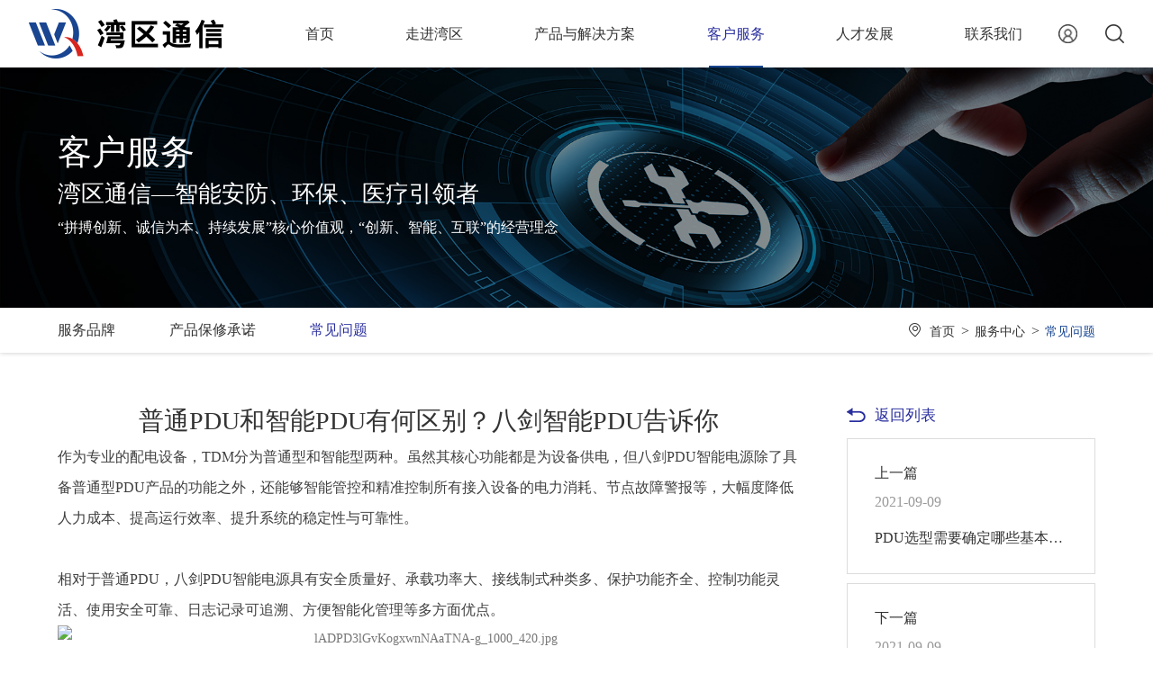

--- FILE ---
content_type: text/html; charset=utf-8
request_url: https://www.wanqutx.com/articledetail/ptpduhznpduyhq.html
body_size: 49768
content:


<!DOCTYPE html>
<html>
<head>
    <meta charset="UTF-8" />
    <meta name="viewport" content="width=device-width, initial-scale=1.0" />
    <meta name="Keywords" content="普通PDU和智能PDU有何区别？八剑智能PDU告诉你-工业检测、风电桨叶监测、局部放电监测、托辊运转监测、双碳节能减排、智能PDU电源、智能安防" />
    <meta name="Description" content="普通PDU和智能PDU有何区别？八剑智能PDU告诉你-深圳市湾区通信技术有限公司为国家高新技术企业，自2008年成立以来，秉承“创新·智能·互联”理念，依托强大市场开拓与创新能力，为国内领先的节能减排、工业检测与智能安防方案提供商。" />
    
    <title>普通PDU和智能PDU有何区别？八剑智能PDU告诉你-智能PDU-拾音器-智能安防-湾区通信官方网站</title>

    <link rel="stylesheet" href="/pc/css/reset.css">
    <link rel="stylesheet" href="/pc/css/iconfont.css">
    <link rel="stylesheet" href="/pc/css/iconfont2.css">
    <link rel="stylesheet" href="/pc/css/style.css?v=dpUo1yfedIK6mCZtYYswUSYfuDg0hzbjFIZVQJcTFV0">
    <link rel="stylesheet" href="/pc/css/fonts.css">
    <link rel="stylesheet" href="/pc/css/responsive.css">
    <link rel="stylesheet" href="/pc/css/animate.min.css">
        <!-- 引入轮播图css样式  -->
        <!-- <link rel="stylesheet" href="css/swiper.min.css"> -->
        <link rel="stylesheet" type="text/css" href="/pc/css/swiper-bundle.min.css" />


    <link rel="stylesheet" href="/pc/css/share.min.css">

    <link rel="stylesheet" href="/pc/css/wy.css?v=f4CjfPmyfjAY6Uj4_MfU6qoBrscphmf6Gh3jM4W3h3A">
    <script src="/pc/js/jquery-1.11.3.min.js"></script>
    

</head>
<body>

    <!--头部开始-->
    <!--头部开始-->
    <header class="">
        <div class="headfixed">
            <div class="flexsb w1800">
                <div class="logo">
                    <a href="/">
                        <img src="/pc/images/logo1.png" alt="">
                    </a>
                </div>
                <div class="logo1">
                    <a href="/">
                        <img src="/pc/images/logo.png" alt="">
                    </a>
                </div>
                <div class="menu-list flexsb">
                    <ul class="flexsb">
                            <li class="">
                                <h3>
                                        <a href="/">
                                            <span>首页</span>
                                        </a>
                                </h3>
                            </li>
                            <li class="">
                                <h3>
                                        <a href="/article/61.html">
                                            <span>走进湾区</span>
                                        </a>
                                </h3>
                                        <div class="con f-cb none">
                                            <div class="left flexlf">
                                                <div class="left-a">

                                                        <a href="/article/61.html" class="link-b ">
                                                                <div class="icon-head">
                                                                    <img class="icon1" src="/userfiles/images/2021/09/17/2021091715206098.png">
                                                                    <img class="icon2" src="/userfiles/images/2021/09/17/2021091715205288.png">
                                                                </div>
                                                            <span>关于湾区</span>
                                                        </a>
                                                        <a href="/article/61.html" class="link-b ">
                                                            <span>公司简介</span>
                                                        </a>
                                                        <a href="/article/62.html" class="link-b ">
                                                            <span>品牌理念</span>
                                                        </a>
                                                        <a href="/article/63.html" class="link-b ">
                                                            <span>发展历程</span>
                                                        </a>
                                                        <a href="/article/64.html" class="link-b ">
                                                            <span>组织架构</span>
                                                        </a>
                                                        <a href="/article/65.html" class="link-b ">
                                                            <span>荣誉资质</span>
                                                        </a>
                                                        <a href="/article/66.html" class="link-b ">
                                                            <span>企业文化</span>
                                                        </a>
                                                        <a href="/article/67.html" class="link-b ">
                                                            <span>社会责任</span>
                                                        </a>
                                                </div>
                                                <div class="right-a">

                                                        <a href="/article/87.html" class="link-b ">
                                                                <div class="icon-head">
                                                                    <img class="icon1" src="/userfiles/images/2021/09/17/2021091715583933.png">
                                                                    <img class="icon2" src="/userfiles/images/2021/09/17/2021091715347105.png">
                                                                </div>
                                                            <span>媒体中心</span>
                                                        </a>
                                                        <a href="/article/87.html" class="link-b ">
                                                            <span>企业新闻</span>
                                                        </a>
                                                        <a href="/article/88.html" class="link-b ">
                                                            <span>行业资讯</span>
                                                        </a>
                                                        <a href="/article/89.html" class="link-b ">
                                                            <span>市场活动</span>
                                                        </a>
                                                        <a href="/article/90.html" class="link-b ">
                                                            <span>宣传视频</span>
                                                        </a>
                                                        <a href="/article/91.html" class="link-b ">
                                                            <span>公司刊物</span>
                                                        </a>
                                                </div>
                                            </div>
                                            <div class="right"><span class="content fr">解决方案<a href="#" class="m-b"><br/><p>为全球带来高效、绿色、创新的解决方案和应用体验</p></a><a href="/article/61.html" class="more">了解更多</a></span></div>
                                        </div>
                            </li>
                            <li class="">
                                <h3>
                                        <a href="/product/1.html">
                                            <span>产品与解决方案</span>
                                        </a>
                                </h3>
                                        <div class="con f-cb none con-4">
                                            <div class="left flexlf">

                                                <div class="left-a">

                                                        <a href="/product/1.html" class="link-b ">
                                                                <div class="icon-head">
                                                                    <img class="icon1" src="/userfiles/images/2024/11/28/2024112816355187.png">
                                                                    <img class="icon2" src="/userfiles/images/2024/11/28/2024112816355187.png">
                                                                </div>

                                                            <span>智能工业检测</span>

                                                        </a>
                                                        <a href="/product/8.html" class="link-b ">

                                                            <span>风电桨叶监测</span>

                                                        </a>
                                                        <a href="/product/11.html" class="link-b ">

                                                            <span>煤电动力监测</span>

                                                        </a>
                                                        <a href="/product/12.html" class="link-b ">

                                                            <span>局放远程监测</span>

                                                        </a>
                                                </div>
                                                <div class="right-a">
                                                        <a href=" /article/69.html " class="link-b ico_0">
                                                                <div class="icon-head">
                                                                    <img class="icon1" src="/userfiles/images/2021/09/17/2021091715412112.png">
                                                                    <img class="icon2" src="/userfiles/images/2021/09/17/2021091715419133.png">
                                                                </div>
                                                            <span>解决方案</span>
                                                        </a>
                                                        <a href=" /article/106.html " class="link-b ico_0">
                                                            <span>工业检测方案</span>
                                                        </a>
                                                        <a href=" /article/107.html " class="link-b ico_0">
                                                            <span>智能安防相关</span>
                                                        </a>
                                                </div>
                                                <div class="left-a">

                                                        <a href=" /article/92.html " class="link-b ico_0">
                                                                <div class="icon-head">
                                                                    <img class="icon1" src="/userfiles/images/2021/09/17/2021091715397036.png">
                                                                    <img class="icon2" src="/userfiles/images/2021/09/17/2021091715399425.png">
                                                                </div>
                                                            <span>案例分享</span>
                                                        </a>
                                                        <a href=" /article/93.html " class="link-b ico_0">
                                                            <span>智能安防</span>
                                                        </a>
                                                        <a href=" /article/95.html " class="link-b ico_0">
                                                            <span>工业检测</span>
                                                        </a>
                                                </div>
                                                <div class="left-a">

                                                        <a href="/product/7.html" class="link-b ">
                                                                <div class="icon-head">
                                                                    <img class="icon1" src="/userfiles/images/2024/11/28/2024112816351136.png">
                                                                    <img class="icon2" src="/userfiles/images/2024/11/28/2024112816351136.png">
                                                                </div>

                                                            <span>智慧安防</span>

                                                        </a>
                                                        <a href="/product/2.html" class="link-b ">

                                                            <span>智能PDU电源</span>

                                                        </a>
                                                        <a href="/product/9.html" class="link-b ">

                                                            <span>温湿度显示屏</span>

                                                        </a>
                                                        <a href="/product/10.html" class="link-b ">

                                                            <span>拾音器</span>

                                                        </a>
                                                        <a href="/product/13.html" class="link-b ">

                                                            <span>声强驱离器</span>

                                                        </a>
                                                </div>

                                            </div>
<div class="right"><span class="content fr"><a href="#" class="m-b"></a><a href="#" class="m-b"><p style="display: inline !important;">为全球带来高效、绿色、创新的解决方案和应用体验</p></a><br/><a href="/product/1.html" class="more">了解更多</a></span></div>                                        </div>
                            </li>
                            <li class="cur">
                                <h3>
                                        <a href="/article/74.html">
                                            <span>客户服务</span>
                                        </a>
                                </h3>
                                        <div class="con f-cb none">
                                            <div class="left flexlf">
                                                <div class="left-a">
                                                        <a href="/article/74.html" class="link-b ">
                                                                <div class="icon-head">
                                                                    <img class="icon1" src="/userfiles/images/2021/09/17/2021091715431453.png">
                                                                    <img class="icon2" src="/userfiles/images/2021/09/17/2021091715434234.png">
                                                                </div>
                                                            <span>服务中心</span>
                                                        </a>
                                                        <a href="/article/74.html" class="link-b ">
                                                            <span>服务品牌</span>
                                                        </a>
                                                        <a href="/article/75.html" class="link-b ">
                                                            <span>产品保修承诺</span>
                                                        </a>
                                                        <a href="/article/76.html" class="link-b ">
                                                            <span>常见问题</span>
                                                        </a>
                                                </div>
                                                <div class="right-a">

                                                        <a href="/article/77.html" class="link-b ">
                                                                <div class="icon-head">
                                                                    <img class="icon1" src="/userfiles/images/2021/09/17/2021091715445112.png">
                                                                    <img class="icon2" src="/userfiles/images/2021/09/17/2021091715441317.png">
                                                                </div>
                                                            <span>下载中心</span>
                                                        </a>
                                                        <a href="/article/80.html" class="link-b ">
                                                            <span>资料下载</span>
                                                        </a>
                                                </div>
                                            </div>
                                            <div class="right"><span class="content fr">解决方案<a href="#" class="m-b"><br/><p>为全球带来高效、绿色、创新的解决方案和应用体验</p></a><a href="/article/74.html" class="more">了解更多</a></span></div>
                                        </div>
                            </li>
                            <li class="">
                                <h3>
                                        <a href="/article/82.html">
                                            <span>人才发展</span>
                                        </a>
                                </h3>
                                        <div class="con f-cb none">
                                            <div class="left flexlf">
                                                <div class="left-a">
                                                        <a href="/article/82.html" class="link-b ">
                                                                <div class="icon-head">
                                                                    <img class="icon1" src="/userfiles/images/2021/09/17/2021091715574517.png">
                                                                    <img class="icon2" src="/userfiles/images/2021/09/17/2021091715578412.png">
                                                                </div>
                                                            <span>人才理念</span>
                                                        </a>
                                                </div>
                                                <div class="right-a">

                                                        <a href="/article/84.html" class="link-b ">
                                                                <div class="icon-head">
                                                                    <img class="icon1" src="/userfiles/images/2021/09/17/2021091715524719.png">
                                                                    <img class="icon2" src="/userfiles/images/2021/09/17/2021091715529669.png">
                                                                </div>
                                                            <span>人才招聘</span>
                                                        </a>
                                                        <a href="/article/84.html" class="link-b ">
                                                            <span>社会招聘</span>
                                                        </a>
                                                </div>
                                            </div>
                                            <div class="right"><span class="content fr"><a href="#" class="m-b">解决方案<p>为全球带来高效、绿色、创新的解决方案和应用体验</p></a><a href="/article/82.html" class="more">了解更多</a></span></div>
                                        </div>
                            </li>
                            <li class="">
                                <h3>
                                        <a href="/article/98.html">
                                            <span>联系我们</span>
                                        </a>
                                </h3>
                            </li>
                    </ul>
                    <div class="btn-contact">
                        <a href="contact.html">

                            <img src="/pc/images/in-ren.png">
                        </a>
                    </div>
                    <div class="btn-list flexsb">
                        <div class="btn-right flexed">
                            <div class="btn-search">
                                <button id="toggle-search" class="header-button">搜索</button>
                                <div id="search-form" action="">
                                    <fieldset>
                                        <input name="search-terms" type="search" placeholder="请输入搜索内容" id="sech1">
                                    </fieldset>
                                    <input type="button" value="" onclick="Sech(1)" class="header-btn">
                                </div>
                            </div>
                        </div>
                        <div class="btn-phone">
                            <a href="javascript:;" class="toggle-btn toggle-btn-phone phone">
                                <span></span>
                                <span></span>
                                <span></span>
                            </a>
                            <!-- 手机端导航 -->
                            <div class="mobile-nav-box">
                                <ul>

                                        <li class="">
                                            <h3>
                                                    <a href="/">
                                                        <span>首页</span>
                                                    </a>
                                            </h3>


                                        </li>
                                        <li class="">
                                            <h3>
                                                    <a href="javascript:">
                                                        <span>走进湾区</span>
                                                    </a>
                                                    <i></i>
                                            </h3>

                                                <div class="head-subnav">
                                                        <a href="/article/61.html">关于湾区</a>
                                                        <a href="/article/61.html">公司简介</a>
                                                        <a href="/article/62.html">品牌理念</a>
                                                        <a href="/article/63.html">发展历程</a>
                                                        <a href="/article/64.html">组织架构</a>
                                                        <a href="/article/65.html">荣誉资质</a>
                                                        <a href="/article/66.html">企业文化</a>
                                                        <a href="/article/67.html">社会责任</a>

                                                        <a href="/article/87.html">媒体中心</a>
                                                        <a href="/article/87.html">企业新闻</a>
                                                        <a href="/article/88.html">行业资讯</a>
                                                        <a href="/article/89.html">市场活动</a>
                                                        <a href="/article/90.html">宣传视频</a>
                                                        <a href="/article/91.html">公司刊物</a>
                                                </div>

                                        </li>
                                        <li class="">
                                            <h3>
                                                    <a href="javascript:">
                                                        <span>产品与解决方案</span>
                                                    </a>
                                                    <i></i>
                                            </h3>

                                                <div class="head-subnav">

                                                        <a href="/product/1.html">智能工业检测</a>
                                                        <a href="/product/8.html">风电桨叶监测</a>
                                                        <a href="/product/11.html">煤电动力监测</a>
                                                        <a href="/product/12.html">局放远程监测</a>


                                                        <a href="/product/7.html">智慧安防</a>
                                                        <a href="/product/2.html">智能PDU电源</a>
                                                        <a href="/product/9.html">温湿度显示屏</a>
                                                        <a href="/product/10.html">拾音器</a>
                                                        <a href="/product/13.html">声强驱离器</a>

                                                        <a href="/article/69.html">解决方案</a>
                                                        <a href="/article/106.html">工业检测方案</a>
                                                        <a href="/article/107.html">智能安防相关</a>

                                                        <a href="/article/92.html">案例分享</a>
                                                        <a href="/article/93.html">智能安防</a>
                                                        <a href="/article/95.html">工业检测</a>
                                                </div>

                                        </li>
                                        <li class="cur">
                                            <h3>
                                                    <a href="javascript:">
                                                        <span>客户服务</span>
                                                    </a>
                                                    <i></i>
                                            </h3>

                                                <div class="head-subnav">
                                                        <a href="/article/74.html">服务中心</a>
                                                        <a href="/article/74.html">服务品牌</a>
                                                        <a href="/article/75.html">产品保修承诺</a>
                                                        <a href="/article/76.html">常见问题</a>

                                                        <a href="/article/77.html">下载中心</a>
                                                        <a href="/article/80.html">资料下载</a>
                                                </div>

                                        </li>
                                        <li class="">
                                            <h3>
                                                    <a href="javascript:">
                                                        <span>人才发展</span>
                                                    </a>
                                                    <i></i>
                                            </h3>

                                                <div class="head-subnav">
                                                        <a href="/article/82.html">人才理念</a>
                                                                                                            <a href="/article/84.html">人才招聘</a>
                                                        <a href="/article/84.html">社会招聘</a>
                                                </div>

                                        </li>
                                        <li class="">
                                            <h3>
                                                    <a href="javascript:">
                                                        <span>联系我们</span>
                                                    </a>
                                                    <i></i>
                                            </h3>


                                        </li>
                                </ul>
                            </div>

                        </div>
                    </div>
                </div>
            </div>
        </div>
    </header>


    <div class="mainer2">
    <!--    banner轮播图-->
    <div class="banner1">
            <img src="/pc/images/banner9.jpg" alt="客户服务" class="pcimg">
            <img src="/pc/images/app9.jpg" alt="客户服务" class="phoneimg">
            <div class="w1400">
                <div class="banner-font color-f">
                    <div class="font wow slideInLeft">
                        <h3 class="tit-size48">客户服务</h3><h5 class="h3-size30">湾区通信—智能安防、环保、医疗引领者</h5><p class="p-size16">“拼搏创新、诚信为本、持续发展”核心价值观，“创新、智能、互联”的经营理念</p>
                    </div>
                </div>
            </div>
    </div>
    <!-- app二级导航 -->
    <div class="appsecond-nav">
        <div class="serapp-top1">
            <i class="iconfont icon-address1"></i>
            <a href="/">首页</a><label>></label> <a href='/article/74.html'  class='p-size18'>服务中心</a><label>></label> <a href='/article/76.html'  class='p-size18'>常见问题</a>
            <div class="ser-tig1"><i class="iconfont icon-right"></i></div>
        </div>
        <div class="ser-bot bot">
                <div class="se-list ">
                    <div class="se-top">
                        <a href="/article/74.html">服务品牌</a>
                    </div>
                </div>
                <div class="se-list ">
                    <div class="se-top">
                        <a href="/article/75.html">产品保修承诺</a>
                    </div>
                </div>
                <div class="se-list on">
                    <div class="se-top">
                        <a href="/article/76.html">常见问题</a>
                    </div>
                </div>
        </div>
    </div>
    <!-- 二级导航 -->
    <div class="pc-navlist">
        <ul class="p-size18 clearfix container w1400">
                <li class="">
                    <a href="/article/74.html">服务品牌</a>
                </li>
                <li class="">
                    <a href="/article/75.html">产品保修承诺</a>
                </li>
                <li class="active">
                    <a href="/article/76.html">常见问题</a>
                </li>
            <li class="mbx">
                <i class="iconfont icon-address1"></i>
                <a href="/">首页</a><label>></label> <a href='/article/74.html'  class='p-size18'>服务中心</a><label>></label> <a href='/article/76.html'  class='p-size18'>常见问题</a>
            </li>
        </ul>
    </div>
    <!-- 内容 -->
    <div class="newinfo soluinfo pad-60 min-div">
        <div class="w1400 clearfix">
            <div class="newinfo-left">
                <div class="newinfo-title">
                    <h3 class="h3-size36 wow slideInDown" data-wow-delay=".6s">普通PDU和智能PDU有何区别？八剑智能PDU告诉你</h3>
                </div>
                <div class="cms-ms">
                    <p style="text-align: left;"><span style="font-family: 宋体; font-size: 16px; color: rgb(63, 63, 63);">作为专业的配电设备，TDM分为普通型和智能型两种。虽然其核心功能都是为设备供电，但八剑PDU智能电源除了具备普通型PDU产品的功能之外，还能够智能管控和精准控制所有接入设备的电力消耗、节点故障警报等，大幅度降低人力成本、提高运行效率、提升系统的稳定性与可靠性。</span></p><p><span style="font-family: 宋体; font-size: 16px; color: rgb(63, 63, 63);">&nbsp;</span></p><p style="text-align: left;"><span style="font-family: 宋体; font-size: 16px; color: rgb(63, 63, 63);">相对于普通PDU，八剑PDU智能电源具有安全质量好、承载功率大、接线制式种类多、保护功能齐全、控制功能灵活、使用安全可靠、日志记录可追溯、方便智能化管理等多方面优点。</span></p><p style="text-align:center"><img src="/userfiles/images/2021/09/14/2021091411342450.jpg" title="lADPD3lGvKogxwnNAaTNA-g_1000_420.jpg" alt="lADPD3lGvKogxwnNAaTNA-g_1000_420.jpg"/></p><p style="text-align: left;"><span style="font-family: 宋体; font-size: 16px; color: rgb(63, 63, 63);">实现自动化管理用电设备的开启/关闭，对各种末端设备电流、电压、功率、耗能的实时监测和反馈。实时向服务器控制平台上报各个通道电压、电流、温度等数据，通过云端系统控制平台，让管理者通过远程访问轻松掌握电量耗用情况，并能对设备进行远程操作。</span></p><p><span style="font-family: 宋体; font-size: 16px; color: rgb(63, 63, 63);">&nbsp;</span></p><p style="text-align: left;"><span style="font-family: 宋体; font-size: 16px; color: rgb(63, 63, 63);">同时，八剑PDU智能电源具备特有节能降耗功能，能够提供全面且精准的电力检测数据、能源消耗。既可以同时控制全部通道输出，也可以对每个通道输出进行单独操作，不仅可以高效地控制电源分配，实现电力利用的最大化，而且有助于评估和更好的规划配电计划，实现节能减耗降低成本。</span></p><p style="text-align:center"><img src="/userfiles/images/2021/09/14/2021091411356221.png" title="拓扑图.png" alt="拓扑图.png"/></p><p style="text-align: left;"><span style="font-family: 宋体; font-size: 16px; color: rgb(63, 63, 63);">八剑PDU智能电源最开始是给监狱和看守所定制的一款管理用电设备的平台系统，为监仓提供一种安全、稳定、高效、智能的用电模式，协助管理人员对监所的配电系统进行全面、可视化管理。通过八剑PDU智能电源，管理人员可快速访问关键数据，评估接入设备用电趋势，预先规划用电容量值，并且当任务设置的电流阀值被超出时，第一时间给管理员发送告警提醒。</span></p><p style="text-align:center"><img src="/userfiles/images/2021/09/14/2021091411405853.jpg" title="演示文稿1_01.jpg" alt="演示文稿1_01.jpg"/></p><p style="text-align: left;"><span style="font-family: 宋体; font-size: 16px; color: rgb(63, 63, 63);">目前湾区通信已推出3款八剑PDU智能电源产品，分别为交流4路PDU 、交流8路PDU及直流32路PDU。已成功应用于多个大型定制化的监所项目，使用了上百台设备对监所进行用电设备的管理，包含用电设备的地图化，方便不常接触网络的看守人员使用，多路设备分组管理，可配置任务分组进行不同时间段使用。</span></p><p style="text-align:center"><img src="/userfiles/images/2021/09/14/2021091411456367.jpg" title="图片3-1_副本.jpg" alt="图片3-1_副本.jpg"/></p><p style="text-align: left;"><span style="color: rgb(63, 63, 63);"><span style="letter-spacing: 0px; font-size: 16px; color: rgb(63, 63, 63); font-family: 宋体;">现广泛应用于其它领域，为需要管理用电设备的组织和单位拓展，</span><span style="font-size: 16px; color: rgb(63, 63, 63); font-family: 宋体;">例如IDC数据中心、司法、金融、校园、医院、机场、电信机房、工厂微机室、自动控制机台、企业、酒店、铁路、新能源、电力、海港与工业场所等关键设备电源使用领域。</span></span></p><p><br style="text-align: left;"/></p>
                </div>

            </div>
            <div class="pages p-size16 right">
                <a class="prev-pages h3-size20" href="/article/cjwt49.html"><img src="/pc/images/icon13.png">返回列表</a>
                    <div class="detail-page p-size16">
                        <a href="/articledetail/83.html">
                            <p>上一篇</p>
                            <p class="color-9">2021-09-09</p>
                            <h5 class="text-over p-size16">PDU选型需要确定哪些基本参数？</h5>
                        </a>
                    </div>
                                    <div class="detail-page p-size16">
                        <a href="/articledetail/81.html">
                            <p>下一篇</p>
                            <p class="color-9">2021-09-09</p>
                            <h5 class="text-over p-size16">八剑PDU智能型电源，节能运维双管齐下</h5>
                        </a>
                    </div>
              
            </div>
        </div>
    </div>

</div>


    <div class="section section6">
        <!--主体结束-->
        <!--尾部开始-->
        <div class="footer">
            <div class="footer-top">
                <div class="w1600 footer-top-list flexlf">
                    <ul class="footerphone-menu flexsb">
                        <li>
                            <h3>
                                    <a href="/article/87.html">媒体中心</a>
                                <i></i>
                            </h3>

                            <div class="footer-subnav">
                                    <a href="/article/87.html">企业新闻</a>
                                    <a href="/article/88.html">行业资讯</a>
                                    <a href="/article/89.html">市场活动</a>
                                    <a href="/article/90.html">宣传视频</a>
                                    <a href="/article/91.html">公司刊物</a>

                            </div>
                        </li>
                        <li>
                            <h3>
                                    <a href="/article/61.html">关于湾区</a>
                                <i></i>
                            </h3>
                            <div class="footer-subnav">
                                    <a href="/article/61.html">公司简介</a>
                                    <a href="/article/62.html">品牌理念</a>
                                    <a href="/article/63.html">发展历程</a>
                                    <a href="/article/64.html">组织架构</a>
                                    <a href="/article/65.html">荣誉资质</a>
                                    <a href="/article/66.html">企业文化</a>
                                    <a href="/article/67.html">社会责任</a>
                            </div>
                        </li>
                        <li>
                            <h3>
                                    <a href="/product/1.html">智能工业检测</a>
                                <i></i>
                            </h3>
                            <div class="footer-subnav">
                                    <a href="/product/8.html">风电桨叶监测</a>
                                    <a href="/product/11.html">煤电动力监测</a>
                                    <a href="/product/12.html">局放远程监测</a>
                            </div>
                        </li>
                        <li>
                            <h3>
                                    <a href="/article/69.html">解决方案</a>
                                <i></i>
                            </h3>
                            <div class="footer-subnav">
                                    <a href="/article/106.html">工业检测方案</a>
                                    <a href="/article/107.html">智能安防相关</a>
                            </div>
                        </li>
                        <li>
                            <h3>
                                    <a href="/article/92.html">案例分享</a>
                                <i></i>
                            </h3>
                            <div class="footer-subnav">
                                    <a href="/article/93.html">智能安防</a>
                                    <a href="/article/95.html">工业检测</a>
                            </div>
                        </li>
                        <li>
                            <h3>
                                    <a href="/article/74.html">服务中心</a>
                                <i></i>
                            </h3>
                            <div class="footer-subnav">
                                    <a href="/article/74.html">服务品牌</a>
                                    <a href="/article/75.html">产品保修承诺</a>
                                    <a href="/article/76.html">常见问题</a>
                            </div>
                        </li>
                        <li>
                            <h3>
                                    <a href="/article/82.html">人才发展</a>
                                <i></i>
                            </h3>
                            <div class="footer-subnav">
                                    <a href="/article/82.html">人才理念</a>
                                    <a href="/article/84.html">人才招聘</a>
                            </div>
                        </li>
                        <li>
                            <h3>
                                    <a href="/article/98.html">联系我们</a>
                                <i></i>
                            </h3>
                            <div class="footer-subnav">
                                    <a href="/article/98.html">联系方式</a>
                            </div>
                        </li>
                    </ul>
                    <div class="footer-top-listcont">
                        <h3>深圳市湾区通信技术有限公司</h3>
                        <dl>
                                    <dd>
                                        <i>
                                            <img src="/pc/images/in-dhicon.png" alt="电话号码">
                                        </i>
                                        <a href="tel:0755-26929948">0755-26929948</a>
                                    </dd>
                                    <dd>
                                        <i>
                                            <img src="/pc/images/in-yxicon.png" alt="邮箱">
                                        </i>
                                        <span>wq@wanqutx.com</span>
                                    </dd>
                                    <dd>
                                        <i>
                                            <img src="/pc/images/in-dzicon.png" alt="地址  ">
                                        </i>
                                        <span>
                                            深圳市南山区西丽街道麻磡社区麻磡南路31号7栋301
                                        </span>
                                    </dd>




                        </dl>
                    </div>
                </div>
            </div>
            <div class="footer-bot">
                <div class="w1600 flexlf">
                    <div class="footer-bot-left">
                        <p>
                            深圳市湾区通信技术有限公司
                            <a href='http://beian.miit.gov.cn/' rel='nofollow' target='_blank'>粤ICP备2021167994号</a>

                        </p>
                    </div>
                    <div class="footer-bot-right">
                    </div>
                </div>
            </div>
        </div>

    </div>
    
    <!--尾部结束-->
    <!-- 视频弹窗 -->
    <div class="popvideobg" style="display: none;">
        <div class="popvideobox">
            <div class="popvideo">
                <div class="close-video-btn"></div>
                <div id="videoPlayer"></div>
            </div>
        </div>
    </div>
    <link rel="stylesheet" href="/pc/kf/kf.css">
    <script src="/pc/kf/kf.js" type="text/javascript" charset="utf-8"></script>
    <div class="kfgj">

        <div class="pc-kf" style="right: 20px;"><div class="kf-shqi"><div class="m-icon"></div></div><div class="kf-zk"><span class="zx"><a href="/article/29.html" target="_blank">在线咨询 </a></span><span class="zxlya"><a href="javascript:;" target="_blank">微信</a><div class="erweima" style="display: none;"><p><img src="/pc/kf/ewm.png"/></p>关注微信<em class="arrow3"></em></div></span><span class="zx zxqq"><a href="/article/98.html" target="_blank">QQ</a></span><span class="zx zxyx"><a href="/article/98.html" target="_blank">邮箱</a></span></div><span class="back_top"><a href="javascript:;">TOP</a></span></div><div class="app-kf"><div class="kufuul"><ul class="kefu clearfix"><li id="kfzx" enterclass="kfzx-enter" class="kfzx-tigg"><a href="/article/98.html" class="kf-zx"><img width="30" height="30" src="/pc/kf/sjzx.png" alt=""/>在线咨询</a></li><li class="teldb"><a href="tel:0755-26929948"><img width="30" height="30" src="/pc/kf/teldb.png" alt=""/>电话联系</a></li></ul></div></div>

    </div>

    


    <!--引入jq-->
    <script src="/pc/js/swiper-bundle.min.js" type="text/javascript" charset="utf-8"></script>
    <script src="/pc/js/wow.min.js"></script>
    <script src="/pc/js/webjs.js"></script>
    <script src="/pc/js/public.js"></script>
    <!--数值变化js-->
    <script src="/pc/js/numchange.js"></script>

    <script>

        $(function () {
            var fycount = $("#fylr").val();
            var fyurl = $("#fyurl").val();
            if (fycount == null || fycount == "")
                $(".fy-page").hide();


            $(".fy-count").text(fycount);
            $(".fy-tz").click(function () {
                var sum = $(".fy-sum").val();

                if (sum != null && sum != "") {
                    sum = parseInt(sum);
                    if (sum < 1)
                        sum = 1;
                    if (sum > fycount)
                        sum = fycount;

                    console.log(fycount + "|" + sum);

                    fyurl = fyurl.replace("URLS", sum);
                    location.href = fyurl;

                }

            });
        });


    </script>

    <script>
  

       //搜索
        function Sech(i) {
            var sum = $("#sech" + i).val();
            if (sum.indexOf("search:") > -1 || sum == "" || sum == null) {

                alert("请输入搜索关键字");
            } else {
                location.href = "/search/" + sum + ".html";
            }
        }
      
   

    </script>
</body>
</html>


--- FILE ---
content_type: text/css
request_url: https://www.wanqutx.com/pc/css/reset.css
body_size: 16355
content:
@charset "UTF-8";
@import url('../css/fonts.css');
/*reset css*/
html {
    -webkit-text-size-adjust: 100%;
    -ms-text-size-adjust: 100%;
    -webkit-tap-highlight-color: rgba(0, 0, 0, 0);
}

body {
    font-size: 14px;
    line-height: 1.2;
    color: #333;
    background-color: #fff;
    padding-top: 160px;
    font-style: normal;
}

html, body {
    font-family: "微软雅黑","sans-serif","microsoft yahei";
}

article,
aside,
details,
figcaption,
figure,
footer,
header,
hgroup,
main,
menu,
nav,
section,
summary {
    display: block;
    margin: 0px;
    padding: 0px;
}

audio,
canvas,
progress,
video {
    display: inline-block;
    vertical-align: baseline;
}

    audio:not([controls]) {
        display: none;
        height: 0;
    }

[hidden],
template {
    display: none;
}

a {
    background-color: transparent;
    text-decoration: none;
    color: #333;
    /* transition: all .4s ease 0s;
  -webkit-transition: all .4s ease 0s;
  -moz-transition: all .4s ease 0s;
  -ms-transition: all .4s ease 0s;
  -o-transition: all .4s ease 0s; */
}

    a:active,
    a:hover {
        outline: 0;
    }

b,
strong {
    font-weight: bold;
}

dfn {
    font-style: italic;
}

img {
    border: 0;
    vertical-align: middle;
}

svg:not(:root) {
    overflow: hidden;
}

pre {
    overflow: auto;
}

textarea {
    width: 100%;
    max-width: 100%;
    resize: none;
}

code,
kbd,
pre,
samp {
    font-family: monospace, monospace;
    font-size: 1em;
}

button,
input,
optgroup,
select,
textarea {
    color: inherit;
    font-family: inherit;
    font-size: inherit;
    line-height: inherit;
    background: none;
    border: none;
}

button {
    overflow: visible;
    -webkit-appearance: none;
    -moz-appearance: none;
    -o-appearance: none;
    appearance: none;
}

button,
select {
    text-transform: none;
}

    button[disabled],
    html input[disabled] {
        cursor: default;
    }

    button::-moz-focus-inner,
    input::-moz-focus-inner {
        padding: 0;
        border: 0;
    }

input {
    line-height: normal;
    -webkit-appearance: none;
    -moz-appearance: none;
    -o-appearance: none;
    appearance: none;
}

    input[type="checkbox"],
    input[type="radio"] {
        -webkit-box-sizing: border-box;
        -moz-box-sizing: border-box;
        box-sizing: border-box;
        padding: 0;
    }

    input[type="number"]::-webkit-inner-spin-button,
    input[type="number"]::-webkit-outer-spin-button {
        height: auto;
    }

select::-ms-expand {
    display: none;
}

input::-ms-clear {
    display: none;
}

legend {
    padding: 0;
    border: 0;
}

textarea {
    overflow: auto;
}

optgroup {
    font-weight: bold;
}

table {
    border-spacing: 0;
    border-collapse: collapse;
}

td,
th {
    padding: 0;
}

* {
    margin: 0;
    padding: 0;
    outline: none;
    -webkit-box-sizing: border-box;
    -moz-box-sizing: border-box;
    box-sizing: border-box;
}

    *:before,
    *:after {
        margin: 0;
        padding: 0;
        -webkit-box-sizing: border-box;
        -moz-box-sizing: border-box;
        box-sizing: border-box;
        /* transition: all 0.5s;
          -webkit-transition: all 0.5s;
          -o-transition: all 0.5s;
          -moz-transition: all 0.5s; */
    }

ul {
    list-style: none;
}

h1, h2, h3, h4, h5, h6 {
    font-family: inherit;
    font-weight: 400;
    color: inherit;
}
/* a:visited{color: #333;} */
a {
    color: #333;
}
/*p,a{word-break: break-all;}*/
.section {
    width: 100%;
    overflow: hidden;
}

.pull-right {
    float: right;
}

.dis-table {
    display: table;
    width: 100%;
    height: 100%;
}

.dis-cell {
    display: table-cell;
    vertical-align: middle;
}

.scrollbar {
    overflow-y: auto;
}

    .scrollbar::-webkit-scrollbar {
        width: 3px;
        background: url(../images/scroll2.png)repeat-y center;
    }

    .scrollbar::-webkit-scrollbar-thumb {
        background: url(../images/scroll1.png)repeat-y center;
        border-radius: 10px;
    }

.clearfix:before, .clearfix:after {
    content: " ";
    display: table;
}

.clearfix:after {
    clear: both;
}

em {
    font-style: normal;
}

html, body, div, span, applet, object, iframe, blockquote, pre, a, abbr, acronym, address, big, cite, code, del, dfn, em, font, img, ins, kbd, q, s, samp, small, strike, strong, sub, sup, tt, var, dl, dt, dd, ol, ul, li, fieldset, form, label, legend, table, caption, tbody, tfoot, thead, tr, th, td {
    margin: 0;
    padding: 0;
    border: 0;
    -webkit-tap-highlight-color: rgba(0,0,0,0);
}

img {
    border: none;
    max-width: 100%;
    vertical-align: middle;
    display: block;
    margin: 0 auto;
}
/*单行文本省略号*/
.dot {
    display: block;
    overflow: hidden;
    white-space: nowrap;
    text-overflow: ellipsis;
}

.dot2, .dot3, .dot4, .dot5, .dot6 {
    display: -webkit-box;
    display: -webkit-box;
    overflow: hidden;
    text-overflow: ellipsis;
    word-break: break-all;
    -webkit-box-orient: vertical;
}
/*多行文本省略号*/
.dot2 {
    -webkit-line-clamp: 2;
}

.dot3 {
    -webkit-line-clamp: 3;
}

.dot4 {
    -webkit-line-clamp: 4;
}

.dot5 {
    -webkit-line-clamp: 5;
}

.dot6 {
    -webkit-line-clamp: 6;
}
/*盒子布局*/
.flexsb {
    display: -webkit-box;
    display: -moz-box;
    display: -ms-flexbox;
    display: -webkit-flex;
    display: flex;
    justify-content: space-between;
}

.flexsa {
    display: -webkit-box;
    display: -moz-box;
    display: -ms-flexbox;
    display: -webkit-flex;
    display: flex;
    justify-content: space-around;
}

.flexlf {
    display: -webkit-box;
    display: -moz-box;
    display: -ms-flexbox;
    display: -webkit-flex;
    display: flex;
    justify-content: left;
}

.flexed {
    display: -webkit-box;
    display: -moz-box;
    display: -ms-flexbox;
    display: -webkit-flex;
    display: flex;
    justify-content: flex-end;
}

.flexce {
    display: -webkit-box;
    display: -moz-box;
    display: -ms-flexbox;
    display: -webkit-flex;
    display: flex;
    justify-content: center;
}

.cflexce {
    display: -webkit-box;
    display: -moz-box;
    display: -ms-flexbox;
    display: -webkit-flex;
    display: flex;
    justify-content: center;
    flex-direction: column;
    flex-wrap: wrap;
}



.index-new .index-swiperright-img img {
    width: 100%;
    -webkit-transition: .5s;
    -ms-transition: .5s;
    -moz-transition: .5s;
    -o-transition: .5s;
    transition: .5s;
}

.index-new .index-swiperright-img:hover img {
    transform: scale(1.1);
    -ms-transform: scale(1.1);
    -webkit-transform: scale(1.1);
    -moz-transform: scale(1.1);
    -o-transform: scale(1.1);
}
/* 常见内边距 */
.pad-60 {
    padding: 60px 0;
}

.pad-80 {
    padding: 80px 0 80px;
}

.pad-bot80 {
    padding-bottom: 80px;
}

.pad-top80 {
    padding-top: 80px;
}

.pad-top60 {
    padding-top: 60px;
}

.mag-bot80 {
    margin-bottom: 80px;
}

.mag-100 {
    margin: 100px 0;
}

.pad-100 {
    padding: 100px 0;
}

.pad-top100 {
    padding: 100px 0 0;
}

@media (max-width:1679px) {
    .mag-100 {
        margin: 90px 0;
    }

    .pad-100 {
        padding: 90px 0;
    }

    .pad-top100 {
        padding: 90px 0 0;
    }

    .pad-80 {
        padding: 70px 0 70px;
    }

    .pad-bot80 {
        padding-bottom: 70px;
    }

    .pad-top80 {
        padding-top: 70px;
    }

    .mag-bot80 {
        margin-bottom: 70px;
    }

    .mag-bot90 {
        margin-bottom: 80px;
    }

    .pad-60 {
        padding: 60px 0;
    }

    .pad-top60 {
        padding-top: 60px;
    }
}

@media (max-width:1460px) {
    .mag-100 {
        margin: 70px 0;
    }

    .pad-100 {
        padding: 70px 0;
    }

    .pad-top100 {
        padding: 70px 0 0;
    }

    .pad-80 {
        padding: 60px 0 60px;
    }

    .pad-bot80 {
        padding-bottom: 60px;
    }

    .pad-top80 {
        padding-top: 60px;
    }

    .pad-top60 {
        padding-top: 60px;
    }

    .mag-bot80 {
        margin-bottom: 60px;
    }

    .mag-bot90 {
        margin-bottom: 70px;
    }
}

@media (max-width:1260px) {
    .mag-100 {
        margin: 60px 0;
    }

    .pad-100 {
        padding: 60px 0;
    }

    .pad-top100 {
        padding: 60px 0 0;
    }

    .pad-80, .pad-60 {
        padding: 50px 0 50px;
    }

    .pad-bot80 {
        padding-bottom: 50px;
    }

    .pad-top80, .pad-top60 {
        padding-top: 50px;
    }

    .mag-bot80 {
        margin-bottom: 50px;
    }

    .mag-bot90 {
        margin-bottom: 50px;
    }
}

@media (max-width:1024px) {
    .mag-100 {
        margin: 50px 0;
    }

    .pad-100 {
        padding: 50px 0;
    }

    .pad-top100 {
        padding: 50px 0 0;
    }

    .pad-80, .pad-60 {
        padding: 40px 0 40px;
    }

    .pad-bot80 {
        padding-bottom: 40px;
    }

    .pad-top80, .pad-top60 {
        padding-top: 40px;
    }

    .mag-bot80 {
        margin-bottom: 40px;
    }

    .mag-bot90 {
        margin-bottom: 50px;
    }

    .tit {
        margin-bottom: 30px;
    }
}

@media (max-width:768px) {
    .mag-100 {
        margin: 30px 0;
    }

    .pad-100 {
        padding: 30px 0;
    }

    .pad-top100 {
        padding: 30px 0 0;
    }

    .pad-80, .pad-60 {
        padding: 30px 0 30px;
    }

    .pad-bot80 {
        padding-bottom: 30px;
    }

    .pad-top80, .pad-top60 {
        padding-top: 30px;
    }

    .mag-bot80 {
        margin-bottom: 30px;
    }

    .mag-bot90 {
        margin-bottom: 40px;
    }

    .hide-767 {
        display: none;
    }
}
/* 常见字体yans */
.color-2 {
    color: #222222;
}

.color-3 {
    color: #333333;
}

.color-6 {
    color: #666666;
}

.color-7 {
    color: #777777;
}

.color-9 {
    color: #999999;
}

.color-f {
    color: #FFFFFF;
}

.color-c {
    color: #ccc8c8;
}

.color-mian {
    color: #292e9e;
}
/* 常见字号 */
.tit-size60 {
    font-size: 60px;
}

.tit-size48 {
    font-size: 48px;
}

.tit-size46 {
    font-size: 46px;
}


.tit-size42 {
    font-size: 42px;
}

.tit-size40 {
    font-size: 40px;
}

.h3-size38 {
    font-size: 38px;
}

.h3-size36 {
    font-size: 36px;
}

.h3-size34 {
    font-size: 34px;
}

.h3-size32 {
    font-size: 32px;
}

.h3-size30 {
    font-size: 30px;
}

.h3-size28 {
    font-size: 28px;
}

.h3-size26 {
    font-size: 26px;
}

.h3-size24 {
    font-size: 24px;
}

.h3-size22 {
    font-size: 22px;
}

.h3-size20 {
    font-size: 20px;
}

.p-size18 {
    font-size: 18px;
}

.p-size16 {
    font-size: 16px;
}

.p-size14 {
    font-size: 14px;
}


@media (max-width:1679px) {
    .timer {
        font-size: 48px;
    }

    .tit-size60 {
        font-size: 52px;
    }

    .tit-size48 {
        font-size: 44px;
    }

    .tit-size46 {
        font-size: 40px;
    }

    .tit-size42 {
        font-size: 38px;
    }

    .tit-size40 {
        font-size: 36px;
    }

    .h3-size38 {
        font-size: 34px;
    }

    .h3-size36 {
        font-size: 32px;
    }

    .h3-size34 {
        font-size: 30px;
    }

    .h3-size32 {
        font-size: 28px;
    }

    .h3-size30 {
        font-size: 26px;
    }

    .h3-size28 {
        font-size: 24px;
    }

    .h3-size26 {
        font-size: 24px;
    }

    .h3-size24 {
        font-size: 22px;
    }

    .h3-size22 {
        font-size: 20px;
    }

    .h3-size20 {
        font-size: 18px;
    }

    .p-size18 {
        font-size: 17px;
    }
}

@media (max-width:1459px) {
    .timer {
        font-size: 42px;
    }

    .tit-size60 {
        font-size: 48px;
    }

    .tit-size48 {
        font-size: 38px;
    }

    .tit-size46 {
        font-size: 36px;
    }

    .tit-size42 {
        font-size: 32px;
    }

    .tit-size40 {
        font-size: 30px;
    }

    .h3-size38 {
        font-size: 28px;
    }

    .h3-size36 {
        font-size: 28px;
    }

    .h3-size34 {
        font-size: 26px;
    }

    .h3-size32 {
        font-size: 26px;
    }

    .h3-size30 {
        font-size: 26px;
    }

    .h3-size28 {
        font-size: 24px;
    }

    .h3-size26 {
        font-size: 20px;
    }

    .h3-size24 {
        font-size: 20px;
    }

    .h3-size22 {
        font-size: 18px;
    }

    .h3-size20 {
        font-size: 17px;
    }

    .p-size18 {
        font-size: 16px;
    }
    /* .p-size16{font-size: 15px;} */
}

@media (max-width:1259px) {
    .timer {
        font-size: 36px;
    }

    .tit-size60 {
        font-size: 44px;
    }

    .tit-size48 {
        font-size: 36px;
    }

    .tit-size46 {
        font-size: 34px;
    }

    .tit-size42 {
        font-size: 32px;
    }

    .tit-size40 {
        font-size: 30px;
    }

    .h3-size38 {
        font-size: 26px;
    }

    .h3-size36 {
        font-size: 26px;
    }

    .h3-size34 {
        font-size: 24px;
    }

    .h3-size32 {
        font-size: 24px;
    }

    .h3-size30 {
        font-size: 24px;
    }

    .h3-size28 {
        font-size: 22px;
    }

    .h3-size26 {
        font-size: 20px;
    }

    .h3-size24 {
        font-size: 18px;
    }

    .h3-size22 {
        font-size: 18px;
    }

    .h3-size20 {
        font-size: 17px;
    }

    .p-size18 {
        font-size: 16px;
    }

    .p-size16 {
        font-size: 14px;
    }
}

@media (max-width:991px) {
    .tit-size60 {
        font-size: 36px;
    }

    .tit-size48 {
        font-size: 30px;
    }

    .tit-size46 {
        font-size: 30px;
    }

    .tit-size42 {
        font-size: 28px;
    }

    .tit-size40 {
        font-size: 28px;
    }

    .h3-size38 {
        font-size: 24px;
    }

    .h3-size36 {
        font-size: 24px;
    }

    .h3-size34 {
        font-size: 22px;
    }

    .h3-size32 {
        font-size: 22px;
    }

    .h3-size30 {
        font-size: 22px;
    }

    .h3-size28 {
        font-size: 22px;
    }

    .h3-size26 {
        font-size: 20px;
    }

    .h3-size24 {
        font-size: 18px;
    }

    .h3-size22 {
        font-size: 18px;
    }

    .h3-size20 {
        font-size: 16px;
    }

    .p-size18 {
        font-size: 15px;
    }
}

@media (max-width:768px) {
    .app-hide {
        display: none !important;
    }
}

@media (max-width:767px) {
    .timer {
        font-size: 30px;
    }

    .tit-size60 {
        font-size: 26px;
    }

    .tit-size48 {
        font-size: 24px;
    }

    .tit-size46 {
        font-size: 24px;
    }

    .tit-size42 {
        font-size: 22px;
    }

    .tit-size40 {
        font-size: 22px;
    }

    .h3-size38 {
        font-size: 20px;
    }

    .h3-size36 {
        font-size: 20px;
    }

    .h3-size34 {
        font-size: 20px;
    }

    .h3-size32 {
        font-size: 20px;
    }

    .h3-size30 {
        font-size: 20px;
    }

    .h3-size28 {
        font-size: 18px;
    }

    .h3-size26 {
        font-size: 17px;
    }

    .h3-size24 {
        font-size: 16px;
    }

    .p-size22 {
        font-size: 16px;
    }

    .p-size18 {
        font-size: 14px;
    }
}
/* icon */
.com-icon {
    text-align: center;
}

.icon-img {
    font-size: 0;
    position: relative;
    width: 75px;
    height: 75px;
    margin: auto;
    overflow: hidden;
}

    .icon-img img {
        transition: all 0.7s;
        width: 100%;
    }

.com-icon:hover .icon-img img {
    transform: translateY(-100%);
}


--- FILE ---
content_type: text/css
request_url: https://www.wanqutx.com/pc/css/iconfont.css
body_size: 27562
content:
@font-face {font-family: "iconfont";
  src: url('iconfont.eot?t=1553328721900'); /* IE9 */
  src: url('iconfont.eot?t=1553328721900#iefix') format('embedded-opentype'), /* IE6-IE8 */
  url('[data-uri]') format('woff2'),
  url('iconfont.woff?t=1553328721900') format('woff'),
  url('iconfont.ttf?t=1553328721900') format('truetype'), /* chrome, firefox, opera, Safari, Android, iOS 4.2+ */
  url('iconfont.svg?t=1553328721900#iconfont') format('svg'); /* iOS 4.1- */
}

.iconfont {
  font-family: "iconfont" !important;
  font-size: 16px;
  font-style: normal;
  -webkit-font-smoothing: antialiased;
  -moz-osx-font-smoothing: grayscale;
}

.icon-play2:before {
  content: "\e666";
}

.icon-qq1:before {
  content: "\e669";
}

.icon-gou:before {
  content: "\e676";
}

.icon-back:before {
  content: "\e668";
}

.icon-skype:before {
  content: "\e684";
}

.icon-weibo1:before {
  content: "\e670";
}

.icon-weixin1:before {
  content: "\e671";
}

.icon-time:before {
  content: "\e691";
}

.icon-back02:before {
  content: "\e678";
}

.icon-download01:before {
  content: "\e672";
}

.icon-guge:before {
  content: "\e685";
}

.icon-youjiantou:before {
  content: "\e686";
}

.icon-dengpao:before {
  content: "\e682";
}

.icon-youjiantou1:before {
  content: "\e687";
}

.icon-deng:before {
  content: "\e675";
}

.icon-user:before {
  content: "\e680";
}

.icon-chuanzhen1:before {
  content: "\e694";
}

.icon-facebook02:before {
  content: "\e677";
}

.icon-txsp:before {
  content: "\e681";
}

.icon-youjian1:before {
  content: "\e695";
}

.icon-more:before {
  content: "\e600";
}

.icon-left:before {
  content: "\e601";
}

.icon-right:before {
  content: "\e602";
}

.icon-qq:before {
  content: "\e603";
}

.icon-weibo:before {
  content: "\e604";
}

.icon-weixin:before {
  content: "\e605";
}

.icon-down:before {
  content: "\e606";
}

.icon-address:before {
  content: "\e608";
}

.icon-renyuan:before {
  content: "\e609";
}

.icon-diqiu:before {
  content: "\e610";
}

.icon-phone:before {
  content: "\e611";
}

.icon-kefu:before {
  content: "\e612";
}

.icon-play:before {
  content: "\e613";
}

.icon-search:before {
  content: "\e614";
}

.icon-pengyouquan:before {
  content: "\e615";
}

.icon-dianhuaji:before {
  content: "\e616";
}

.icon-lvyou:before {
  content: "\e617";
}

.icon-canyin:before {
  content: "\e618";
}

.icon-lingshou:before {
  content: "\e619";
}

.icon-quanbu:before {
  content: "\e620";
}

.icon-ziyuan:before {
  content: "\e621";
}

.icon-tuandui:before {
  content: "\e622";
}

.icon-jixiao:before {
  content: "\e623";
}

.icon-renyuanqiehuan:before {
  content: "\e624";
}

.icon-zhichi:before {
  content: "\e625";
}

.icon-shichang:before {
  content: "\e626";
}

.icon-peixun:before {
  content: "\e627";
}

.icon-mubiao:before {
  content: "\e628";
}

.icon-baidu:before {
  content: "\e629";
}

.icon-kefu2:before {
  content: "\e630";
}

.icon-yunying:before {
  content: "\e631";
}

.icon-linkwan:before {
  content: "\e632";
}

.icon-fuwushang:before {
  content: "\e633";
}

.icon-dashuju:before {
  content: "\e634";
}

.icon-diannao:before {
  content: "\e635";
}

.icon-renyuan2:before {
  content: "\e636";
}

.icon-service:before {
  content: "\e637";
}

/*.icon-address1:before {
  content: "\e638";
}*/

.icon-phone2:before {
  content: "\e639";
}

.icon-email:before {
  content: "\e640";
}

.icon-url:before {
  content: "\e641";
}

.icon-close:before {
  content: "\e642";
}

.icon-download:before {
  content: "\e643";
}

.icon-gotop:before {
  content: "\e644";
}

.icon-erweima:before {
  content: "\e645";
}

.icon-unchecked:before {
  content: "\e646";
}

.icon-checked:before {
  content: "\e647";
}

.icon-jian:before {
  content: "\e648";
}

.icon-tianjia:before {
  content: "\e649";
}

.icon-dianhua:before {
  content: "\e650";
}

.icon-zuoji:before {
  content: "\e607";
}

.icon-dizhi:before {
  content: "\e651";
}

.icon-chuanzhen:before {
  content: "\e652";
}

.icon-youjian:before {
  content: "\e653";
}

.icon-search1:before {
  content: "\e654";
}

.icon-tengxunweibo:before {
  content: "\e655";
}

.icon-kongjian:before {
  content: "\e656";
}

.icon-dianhua1:before {
  content: "\e657";
}

.icon-dizhi1:before {
  content: "\e658";
}

.icon-youxiang:before {
  content: "\e659";
}

.icon-more2:before {
  content: "\e660";
}

.icon-youtube:before {
  content: "\e661";
}

.icon-linkedin:before {
  content: "\e662";
}

.icon-facebook:before {
  content: "\e663";
}

.icon-twitter:before {
  content: "\e664";
}

.icon-email02:before {
  content: "\e665";
}

.icon-datagrow:before {
  content: "\e667";
}

.icon-bianji:before {
  content: "\e673";
}

.icon-xinxi:before {
  content: "\e674";
}

.icon-zhankai:before {
  content: "\e679";
}

.icon-download02:before {
  content: "\e683";
}

.icon-sensor:before {
  content: "\e688";
}

.icon-citizen:before {
  content: "\e689";
}

.icon-surveillance:before {
  content: "\e690";
}

.icon-down02:before {
  content: "\e692";
}

.icon-compass:before {
  content: "\e693";
}



--- FILE ---
content_type: text/css
request_url: https://www.wanqutx.com/pc/css/iconfont2.css
body_size: 584
content:
@font-face {
  font-family: "iconfont"; /* Project id 2816168 */
  src: url('//at.alicdn.com/t/font_2816168_k68ea82vqg.woff2?t=1631756762103') format('woff2'),
       url('//at.alicdn.com/t/font_2816168_k68ea82vqg.woff?t=1631756762103') format('woff'),
       url('//at.alicdn.com/t/font_2816168_k68ea82vqg.ttf?t=1631756762103') format('truetype');
}
.iconfont {
  font-family: "iconfont" !important;
  font-size: 16px;
  font-style: normal;
  -webkit-font-smoothing: antialiased;
  -moz-osx-font-smoothing: grayscale;
}
.icon-address1:before {
    content: "\e639";
}


--- FILE ---
content_type: text/css
request_url: https://www.wanqutx.com/pc/css/style.css?v=dpUo1yfedIK6mCZtYYswUSYfuDg0hzbjFIZVQJcTFV0
body_size: 84866
content:
.w1800 {
    width: 100%;
    max-width: 1800px;
    margin: 0 auto;
}

.w1600 {
    width: 100%;
    max-width: 1600px;
    margin: 0 auto;
}

.w1400 {
    width: 100%;
    max-width: 1400px;
    margin: 0 auto;
}

@media (min-width: 1260px) {
    header {
        height: 0;
    }

        header.headerbgm .headfixed {
            background: none;
            box-shadow: 0 1px 4px 1px transparent;
        }

            header.headerbgm .headfixed .menu-list h3 a,
            header.headerbgm .headfixed .mobile-nav-box > ul > li > a,
            header.headerbgm .headfixed .menu-list li.cur h3 a,
            header.headerbgm .headfixed .menu-list li:hover h3 a {
                color: #fff;
            }

            header.headerbgm .headfixed .header-button {
                background: url(../images/in-ssiocn.png) no-repeat center center;
            }

            header.headerbgm .headfixed .menu-list li.cur h3 a,
            header.headerbgm .headfixed .menu-list li:hover h3 a {
                color: #fff;
            }

            header.headerbgm .headfixed .logo1,
            header.headerbgm .headfixed .btn-contact img:first-child {
                display: block;
            }

            header.headerbgm .headfixed .logo,
            header.headerbgm .headfixed .btn-contact img:last-child {
                display: none;
            }

        header.headerbgm .menu-list h3 a::after {
            background: #fff;
        }

        header.headerbgm .menu-list h3 a {
            height: 95px;
            line-height: 95px;
        }
}

.btn-phone,
.full-main-nav {
    display: none;
}

.headfixed {
    position: fixed;
    top: 0;
    left: 0;
    width: 100%;
    z-index: 99;
    background: rgba(255, 255, 255, 0.8);
    padding: 0px;
    box-shadow: 3px 0 7px 0 rgb(0 0 0 / 10%);
    transition: all 0.5s;
}

.headerbgm {
    background: rgba(255, 255, 255, 0.8);
}

.headfixed1 {
    background: #ffffff;
}

.headfixed > div {
    align-items: center;
}

.headfixed .logo,
.headfixed .logo1 {
    max-width: 216px;
    max-height: 55px;
    overflow: hidden;
}

.headfixed .logo1,
.header .headfixed .btn-contact img:first-child {
    display: none;
}

.headfixed .menu-list {
    width: 68%;
    align-items: center;
}

    .headfixed .menu-list > ul {
        width: 93%;
        /* position: relative; */
    }

        .headfixed .menu-list > ul > li {
            /* position: relative; */
            vertical-align: top;
        }

            .headfixed .menu-list > ul > li:hover .nav-two {
                display: block !important;
            }

.headfixed .mobile-nav-box > ul > li > a {
    font-size: 14px;
    text-align: center;
    letter-spacing: 2px;
    color: #282828;
}

.headfixed .mobile-nav-box ul li {
    width: 100%;
    border-bottom: 1px solid rgb(221, 221, 221);
}

.headfixed .mobile-nav-box > ul li a {
    color: #716b61;
    line-height: 30px;
    text-align: left;
}

.headfixed1 .mobile-nav-box ul li a {
    color: #282828;
}

.headfixed .btn-list {
    width: 3%;
    text-align: center;
}

    .headfixed .btn-list .btn-right {
        width: 100%;
        align-items: center;
    }

.headfixed .btn-menu {
    margin: 0 auto;
    display: none;
}

    .headfixed .btn-menu .mobile-nav {
        color: #ffffff;
        font-size: 13px;
        display: block;
        width: 36px;
        height: 36px;
        text-align: center;
        line-height: 36px;
    }

input::-webkit-input-placeholder {
    font-size: 12px;
}

.headfixed .toggle-btn {
    width: 100%;
    height: 30px;
    position: relative;
    display: block;
}

    .headfixed .toggle-btn span {
        width: 26px;
        height: 2px;
        background: #1688FD;
        position: absolute;
        left: 50%;
        -webkit-transform: translateX(-50%);
        -ms-transform: translateX(-50%);
        -o-transform: translateX(-50%);
        transform: translateX(-50%);
        -webkit-transition: all 0.3s ease-in;
        -o-transition: all 0.3s ease-in;
        transition: all 0.3s ease-in;
    }

.headfixed1 .toggle-btn span {
    background: #fff;
}

.headfixed .toggle-btn span:first-child {
    top: 12px;
    width: 65%;
}

.headfixed .toggle-btn span:nth-child(2) {
    top: 61%;
}

.headfixed .toggle-btn span:last-child {
    bottom: 4px;
    width: 65%;
}

.headfixed .toggle-btn.cur span:first-child {
    -webkit-transform: translate(-50%, 7px) rotate(45deg);
    -ms-transform: translate(-50%, 7px) rotate(45deg);
    -o-transform: translate(-50%, 7px) rotate(45deg);
    transform: translate(-50%, 7px) rotate(45deg);
}

.headfixed .toggle-btn.cur span:nth-child(2) {
    opacity: 0;
}

.headfixed .toggle-btn.cur span:last-child {
    -webkit-transform: translate(-50%, -3px) rotate(-45deg);
    -ms-transform: translate(-50%, -3px) rotate(-45deg);
    -o-transform: translate(-50%, -3px) rotate(-45deg);
    transform: translate(-50%, -3px) rotate(-45deg);
    bottom: 6px;
}

.mobile-nav-box {
    position: fixed;
    top: 70px;
    z-index: 99;
    left: 0;
    width: 100%;
    height: 100%;
    overflow-y: auto;
    background: rgba(255, 255, 255, 1);
    padding: 0 0 60px 0;
    border-top: 1px solid rgb(221, 221, 221);
    display: none;
}

.headfixed .mobile-nav-box > ul > li > h3 {
    position: relative;
    padding: 5px 30px;
}

.headfixed .mobile-nav-box .head-subnav {
    width: 100%;
    display: none;
    padding: 8px 15px;
    background: #f5f5f5;
}

.headfixed .mobile-nav-box > ul > li h3.cur i::before {
    transform: rotate(135deg);
    transform-origin: 50%;
}

.headfixed .mobile-nav-box ul li h3 i {
    width: 15px !important;
    height: 15px !important;
}

.headfixed .mobile-nav-box .link-tit > i::before {
    width: 15px;
}

.headfixed .mobile-nav-box .head-subnav .link-tit {
    text-align: left;
    position: relative;
}

    .headfixed .mobile-nav-box .head-subnav .link-tit a {
        width: 100%;
        line-height: 45px;
        text-align: left;
        font-size: 15px;
        color: #333;
        display: block;
    }

.headfixed .mobile-nav-box > ul > li > h3 > a {
    font-size: 16px;
    display: block;
    text-align: center;
    letter-spacing: 2px;
    padding: 5px 0;
    color: #333;
    text-align: left;
}

.headfixed .mobile-nav-box .head-suba {
    display: none;
}

    .headfixed .mobile-nav-box .head-suba > a,
    .headfixed .mobile-nav-box .head-subnav > a {
        font-size: 14px;
        display: block;
        text-align: center;
        letter-spacing: 2px;
        color: #333;
        text-align: left;
        padding: 0 15px;
    }

.headfixed1 .mobile-nav-box > ul > li > h3 > i,
.headfixed .mobile-nav-box > ul > li > h3 > i,
.headfixed1 .mobile-nav-box .link-tit > i,
.headfixed .mobile-nav-box .link-tit > i {
    position: absolute;
    top: 7px;
    right: 30px;
    height: 100%;
    width: 80px;
}

.headfixed1 .mobile-nav-box .link-tit > i,
.headfixed .mobile-nav-box .link-tit > i {
    right: -10px;
}

    .headfixed1 .mobile-nav-box > ul > li > h3 > i::before,
    .headfixed .mobile-nav-box > ul > li > h3 > i::before,
    .headfixed1 .mobile-nav-box .link-tit > i::before,
    .headfixed .mobile-nav-box .link-tit > i::before {
        content: "";
        position: absolute;
        top: 10px;
        right: 0px;
        width: 10px;
        height: 10px;
        border-bottom: solid 1px #aaa;
        border-left: solid 1px #aaa;
        -webkit-transform: rotate(-45deg);
        -ms-transform: rotate(-45deg);
        -o-transform: rotate(-45deg);
        transform: rotate(-45deg);
        -webkit-transition: all 0.3s;
        -o-transition: all 0.3s;
        transition: all 0.3s;
    }

.headfixed .mobile-nav-box ul li.cur h3 a {
    color: #292e9e;
}

.headfixed .mobile-nav-box > ul > li > h3.cur a {
    color: #292e9e;
}


.btn-search,
.headfixed1 .btn-search {
    width: 21px;
    height: 21px;
}

.header-button,
.headfixed .header-button {
    -moz-box-sizing: border-box;
    -webkit-box-sizing: border-box;
    box-sizing: border-box;
    text-indent: -119988px;
    overflow: hidden;
    text-align: left;
    text-transform: capitalize;
    position: relative;
    z-index: 1;
    display: block;
    width: 100%;
    height: 100%;
    margin: 0 auto;
    padding: 0;
    outline: none;
    background: url(../images/in-hssiocn.png) no-repeat center center;
    border: none;
    cursor: pointer;
}

.headfixed .header-button {
    background: url(../images/in-hssiocn.png) no-repeat center center;
}

#toggle-search.open:after {
    top: 40px;
    color: #ffffff;
}

#search-form {
    -moz-transition: max-height, 0.5s;
    -o-transition: max-height, 0.5s;
    -webkit-transition: max-height, 0.5s;
    transition: max-height, 0.5s;
    position: absolute;
    top: 98%;
    right: 2.5%;
    width: 18%;
    max-height: 0;
    overflow: hidden;
    background: #ffffff;
}

    #search-form.open {
        max-height: 50px;
        border: 1px solid #f1f1f1;
        margin-top: 1px;
    }

    #search-form fieldset {
        position: relative;
        margin: 0 60px 0 0;
        padding: 0;
        border: none;
        z-index: 9;
        width: 85%;
    }

    #search-form input {
        -moz-box-sizing: border-box;
        -webkit-box-sizing: border-box;
        box-sizing: border-box;
        display: block;
        height: 50px;
    }

        #search-form input[type="search"] {
            width: 100%;
            padding: 0 5px 0 22px;
            background: #ffffff;
            border: none;
            color: #1688fd;
            z-index: 9;
        }

        #search-form input[type="button"] {
            position: absolute;
            bottom: 0;
            right: 0;
            width: 15%;
            margin: 0;
            padding: 0;
            font-weight: 700;
            text-transform: uppercase;
            color: #ffffff;
            background: url(../images/in-ssiocn.png) no-repeat center #194591;
            border: none;
            cursor: pointer;
            z-index: 11;
        }

@media (min-width: 1200px) {
    .phone {
        display: none;
    }
}

.menu-list > ul > li.cur h3 a,
.menu-list > ul > li:hover h3 a {
    color: #292e9e;
}

    .menu-list > ul > li.cur h3 a::after,
    .menu-list > ul > li:hover h3 a::after {
        /* width: 130%; */
        width: 60px;
    }

.menu-list > ul > li:hover .head-subnav {
    -webkit-transform: translate(-50%, 0);
    -ms-transform: translate(-50%, 0);
    -o-transform: translate(-50%, 0);
    transform: translate(-50%, 0);
    pointer-events: auto;
    opacity: 1;
}

.menu-list h3 {
    padding: 0 15px;
}

    .menu-list h3 a {
        height: 75px;
        line-height: 75px;
        position: relative;
        -webkit-transition: all 0.3s;
        -o-transition: all 0.3s;
        transition: all 0.3s;
        text-align: center;
        color: #333333;
        font-size: 20px;
        display: block;
    }

        .menu-list h3 a::after {
            content: "";
            position: absolute;
            bottom: 0;
            left: 50%;
            -webkit-transform: translateX(-50%);
            -ms-transform: translateX(-50%);
            -o-transform: translateX(-50%);
            transform: translateX(-50%);
            height: 3px;
            width: 0;
            background-color: #194591;
            -webkit-transition: all 0.3s;
            -o-transition: all 0.3s;
            transition: all 0.3s;
        }

.menu-list > ul > li .head-subnav {
    display: block !important;
    position: absolute;
    top: 100%;
    left: 50%;
    -webkit-transform: translate(-50%, 10px);
    -ms-transform: translate(-50%, 10px);
    -o-transform: translate(-50%, 10px);
    transform: translate(-50%, 10px);
    min-width: 180px;
    background: rgba(255, 255, 255, 1);
    padding: 10px 0;
    pointer-events: none;
    opacity: 0;
    -webkit-transition: all 0.3s;
    -o-transition: all 0.3s;
    transition: all 0.3s;
    box-shadow: 0 0 10px rgb(0 0 0 / 15%);
}

.menu-list .head-subnav a {
    padding: 8px 0;
    text-align: center;
    color: rgba(0, 0, 0, 0.6);
    -webkit-transition: all 0.3s;
    -o-transition: all 0.3s;
    transition: all 0.3s;
    display: block;
    font-size: 16px;
}

    .menu-list .head-subnav a:hover {
        color: #1688FD;
    }

.menu-list .lang-box {
    top: 100%;
    width: 100%;
}

    .menu-list .lang-box a {
        padding: 8px 0;
    }

/* mainer */
.mainer .banner {
    position: relative;
    overflow: hidden;
    background: #fff;
    height: 100%;
    width: 100%;
}

    .mainer .banner .mask {
        width: 100%;
        height: 100%;
        position: absolute;
        left: 0;
        top: 0;
        right: 0;
        bottom: 0;
        margin: auto;
        background: rgba(0, 0, 0, 0.12);
        z-index: 9;
    }

.mainer .swiper-img {
    width: 100%;
    height: 100%;
    position: relative;
}

.mainer .swiper-container {
    width: 100%;
    height: 100%;
}

.mainer .pcimg {
    display: block;
    overflow: hidden;
}

.mainer .index-video {
    width: 100%;
    height: 100%;
}

.mainer .end {
    display: none;
}

.mainer .phoneimg {
    display: none;
    overflow: hidden;
}

.mainer2 .phoneimg {
    display: none;
}

.mainer .banner .banner-img {
    overflow: hidden;
    height: 100%;
}

    .mainer .banner .banner-img img {
        width: 100%;
        margin: 0 auto;
        overflow: hidden;
        height: 100%;
    }

.mainer .banner .swiper-button-next,
.mainer .banner .swiper-button-prev {
    display: none;
}

.mainer .banner .swiper-container-horizontal > .swiper-pagination-bullets,
.mainer .banner .swiper-pagination-custom,
.mainer .banner .swiper-pagination-fraction {
    bottom: 30px;
}

.mainer .banner .swiper-pagination-bullet {
    width: 40px;
    height: 4px;
    border-radius: unset;
    background: rgba(255, 255, 255, 0.5);
    opacity: 1;
}

.mainer .banner .swiper-pagination-bullet-active {
    background: #fff;
}

.banner .swiper-fontlist {
    width: 100%;
    z-index: 3;
    position: absolute;
    top: 50%;
    left: 50%;
    transform: translate(-50%, -50%);
    -ms-transform: translate(-50%, -50%);
    -moz-transform: translate(-50%, -50%);
    -webkit-transform: translate(-50%, -50%);
    -o-transform: translate(-50%, -50%);
    z-index: 15;
}

.banner .swiper-font {
    width: 100%;
    text-align: center;
}

    .banner .swiper-font .swiper-h2,
    .banner .swiper-font .swiper-h2 h2 {
        font-size: 72px;
        line-height: 86px;
        color: #ffffff;
    }

    .banner .swiper-font .swiper-h3 {
        margin-top: 15px;
    }

        .banner .swiper-font .swiper-h3,
        .banner .swiper-font .swiper-h3 h3 {
            font-size: 36px;
            color: #fff;
            font-weight: lighter;
        }

    .banner .swiper-font .swiper-more {
        width: 180px;
        height: 48px;
        border-radius: 4px;
        border: solid 2px rgba(255, 255, 255, 0.2);
        font-size: 14px;
        text-align: center;
        line-height: 48px;
        color: #ffffff;
        display: block;
        transition: all 0.5s;
        margin-top: 75px;
    }

        .banner .swiper-font .swiper-more:hover {
            border: solid 2px rgba(255, 255, 255, 0.6);
            color: #E82F1A;
        }

.mainer .banner .swiper-slide-active .swiper-font .swiper-h2 h2 {
    -webkit-animation: fadeInDown 2.8s;
    animation: fadeInDown 2.8s;
}

.mainer .banner .swiper-slide-active .swiper-font .swiper-h3 h3 {
    -webkit-animation: fadeInUp 3.5s;
    animation: fadeInUp 3.5s;
}

.banner-video {
    display: block;
    /* margin: 45px auto 0 auto; */
    width: 100%;
    height: 100%;
}

    .banner-video video {
        width: 100%;
        height: 100%;
        z-index: 999;
    }

.product-videobtn {
    position: absolute;
    top: 65%;
    left: 50%;
    transform: translate(-50%, -65%);
    width: 60px;
    height: 60px;
    display: block;
    background: url(../images/in-bficon.png) no-repeat center center;
    z-index: 11;
}

.product-videobox {
    width: 100%;
    height: 100%;
    position: absolute;
    top: 0px;
    left: 0px;
    z-index: 15;
    display: none;
}

.videobox {
    width: 60px;
    height: 60px;
    display: block;
    background: url(../images/in-bficon.png)no-repeat center center;
    margin: 45px auto 0 auto;
}

.popvideo iframe {
    width: 100%;
    height: 600px;
}

.popvideo video {
    max-width: 100%;
    height: 600px;
    object-fit: fill;
}

.popvideobg {
    position: fixed;
    top: 0;
    left: 0;
    width: 100%;
    height: 100%;
    z-index: 999;
    background: rgba(0, 0, 0, 0.6);
    display: none;
}

.popvideobox {
    position: absolute;
    top: 50%;
    width: 100%;
    height: 600px;
    left: 50%;
    transform: translate(-50%, -50%);
}

.popvideo {
    max-width: 1000px;
    margin: 0px auto;
    padding: 0px 20px;
    position: relative;
    background-color: rgba(0, 0, 0, 0.4);
    text-align: center;
}

.close-video-btn {
    display: block;
    width: 25px;
    height: 25px;
    position: absolute;
    right: 15px;
    top: -5px;
    cursor: pointer;
    margin: -20px -20px 0 0;
    z-index: 9;
}

    .close-video-btn::after {
        content: '';
        position: absolute;
        top: 10px;
        width: 20px;
        height: 2px;
        background-color: #FFF;
        -webkit-transform: rotate(45deg);
        -ms-transform: rotate(45deg);
        -o-transform: rotate(45deg);
        transform: rotate(45deg);
    }

    .close-video-btn::before {
        content: '';
        position: absolute;
        top: 10px;
        width: 20px;
        height: 2px;
        background-color: #FFF;
        -webkit-transform: rotate(-45deg);
        -ms-transform: rotate(-45deg);
        -o-transform: rotate(-45deg);
        transform: rotate(-45deg);
    }

.banner .swiper-video {
    width: 100%;
    height: 100%;
    object-fit: fill;
    position: absolute;
    left: 0;
    top: 0;
    z-index: 2;
}

.headfixed .menu-list > ul > li .con {
    width: 100%;
    position: absolute;
    top: 75px;
    left: 0%;
    background: #f5f5f5;
    display: none;
    box-shadow: 0 5px 10px rgba(0, 0, 0, .2);
    z-index: 5;
}

.headfixed .menu-list > ul > li .left {
    float: left;
    padding: 59px 1.9% 59px 6.9%;
    width: 50%;
}

.headfixed .menu-list > ul > li .con-4 .left.flexlf {
    flex-wrap: wrap;
}

    .headfixed .menu-list > ul > li .con-4 .left.flexlf .left-a,
    .headfixed .menu-list > ul > li .con-4 .left.flexlf .right-a {
        width: 33.333%;
        margin-bottom: 20px;
    }

.headfixed .menu-list .left .link-b {
    width: 50%;
    display: block;
    padding-left: 17%;
    text-align: left;
    font-size: 15px;
    color: #333;
    float: left;
    line-height: 40px;
    margin-bottom: 5px;
    transition: background .3s, color .3s
}

.headfixed .menu-list .left .left-a,
.headfixed .menu-list .left .right-a {
    width: 50%;
}

    .headfixed .menu-list .left .left-a .link-b,
    .headfixed .menu-list .left .right-a .link-b {
        width: 100%;
    }

.headfixed .menu-list .left .link-b span {
    width: 100%;
    display: block;
    background: 0
}

.fl {
    float: left;
    display: inline
}

.fr {
    float: right;
    display: inline
}

.headfixed .menu-list .con.none .content {
    float: left;
    width: 71.5%
}

.menu-list .content p {
    text-align: left;
    font-size: 14px;
    color: #666;
    line-height: 24px;
    margin-top: 12px
}

.menu-list .content .more {
    width: 155px;
    height: 40px;
    line-height: 40px;
    padding-left: 36px;
    font-size: 14px;
    background: #292e9e url(../images/head05.png) no-repeat 103px center;
    display: block;
    text-align: left;
    color: #fff;
    margin-top: 16px
}

.headfixed .link-k {
    width: 23%
}

    .headfixed .link-k.none {
        display: none
    }

.headfixed .menu-list .right {
    width: 50%;
    padding: 59px 13.5% 120px 6%;
    float: right;
    background: #fff;
}

.headfixed .menu-list .link-b.on {
    color: #292E9E;
    font-weight: bold;
}

.headfixed .menu-list .link-b {
    position: relative;
}

    .headfixed .menu-list .link-b .icon-head {
        width: 25px;
        height: 25px;
        overflow: hidden;
        position: absolute;
        top: 50%;
        left: 5%;
        transform: translateY(-50%);
    }

    .headfixed .menu-list .link-b.cur .icon-head img {
        transition: all .4s;
    }

    .headfixed .menu-list .link-b.cur .icon-head img {
        transform: translateY(-25px);
    }

    .headfixed .menu-list .link-b.cur {
        color: #fff;
        background: #292E9E;
    }

        .headfixed .menu-list .link-b.cur span {
            background: url(../images/head05.png) no-repeat right 8% center
        }


.index-new {
    position: relative;
    overflow: hidden;
    padding-top: 9%;
    padding-bottom: 110px;
    width: 100%;
    background: url(../images/in-bgm1.jpg) #fff no-repeat left bottom;
    height: 100%;
}

.index-tit {
    position: relative;
    font-size: 48px;
    line-height: 65px;
    color: #333333;
    padding-bottom: 27px;
    /* opacity: 0; */
}

    .index-tit::before {
        content: "";
        position: absolute;
        top: 100%;
        transform: translateY(-100%);
        -ms-transform: translateY(-100%);
        -webkit-transform: translateY(-100%);
        -o-transform: translateY(-100%);
        -ms-transform: translateY(-100%);
        width: 80px;
        height: 3px;
        background-color: #666666;
    }

/* .index-new .index-new-list{
margin-top: 50px;
} */
.index-new .swiper-container {
    padding-top: 50px;
    padding-bottom: 30px;
    /* padding-bottom: 110px; */
}

.index-new .swiper-slide {
    /* width: 530px;
height: 580px; */
    width: 100%;
    /* height: 580px; */
    /* padding-left: 50px; */
    /* background-color: #ff0000;
box-shadow: 0px 0px 23px 2px rgba(7, 0, 2, 0.1); */
}

.index-new .index-new-swiperleft {
    width: 37.5%;
    padding-left: 50px;
    padding-top: 73px;
    padding-bottom: 129px;
    background-color: #ffffff;
    box-shadow: 0px 0px 23px 2px rgba(7, 0, 2, 0.1);
    z-index: 999;
    opacity: 0;
}

    /* .index-new .index-new-swiper{
align-items: center;
} */
    .index-new .index-new-swiperleft li {
        margin-bottom: 35px;
        -webkit-transition: .5s;
        -ms-transition: .5s;
        -moz-transition: .5s;
        -o-transition: .5s;
        transition: .5s;
    }

        .index-new .index-new-swiperleft li:last-child {
            margin-bottom: 0px;
        }

    .index-new .index-new-swiperleft a {
        align-items: center;
    }

.index-new .index-swiperleft-time {
    width: 68px;
    height: 68px;
    background-color: #292e9e;
    text-align: center;
    overflow: hidden;
    padding: 12px 5px;
}

    .index-new .index-swiperleft-time h4 {
        font-size: 36px;
        line-height: 30px;
        color: #ffffff;
        font-family: "ArialMT";
        font-weight: bold;
    }

    .index-new .index-swiperleft-time p {
        font-family: "ArialMT";
        font-size: 12px;
        margin-top: 4px;
        color: #ffffff;
    }

.index-new .index-swiperleft-tit {
    width: 86.5%;
    font-size: 18px;
    line-height: 30px;
    color: #333333;
    padding: 0 20px;
}

.index-new .index-new-swiperright {
    width: 62.5%;
    opacity: 0;
}

.index-new .index-swiperright-img {
    width: 100%;
    overflow: hidden;
    position: relative;
}

    .index-new .index-swiperright-img img {
        width: 100%;
        -webkit-transition: .5s;
        -ms-transition: .5s;
        -moz-transition: .5s;
        -o-transition: .5s;
        transition: .5s;
    }

    .index-new .index-swiperright-img:hover img {
        transform: scale(1.1);
        -ms-transform: scale(1.1);
        -webkit-transform: scale(1.1);
        -moz-transform: scale(1.1);
        -o-transform: scale(1.1);
    }

.index-new .swiper-pagination-bullet {
    width: 6px;
    height: 6px;
    background-color: #666666;
    opacity: 1;
}

.index-new .swiper-container-horizontal > .swiper-pagination-bullets,
.index-new .swiper-pagination-custom,
.index-new .swiper-pagination-fraction {
    left: 50px;
    width: auto;
    bottom: 73px;
}

    .index-new .swiper-container-horizontal > .swiper-pagination-bullets .swiper-pagination-bullet {
        margin: 0;
        margin-right: 10px;
    }

        .index-new .swiper-container-horizontal > .swiper-pagination-bullets .swiper-pagination-bullet:last-child {
            margin-right: 0px;
        }

.index-new .index-new-swiperleft li:hover .index-swiperleft-tit,
.index-new .index-new-swiperleft li.active .index-swiperleft-tit {
    color: #292E9E;
}

.index-new .swiper-pagination-bullet-active {
    background-color: #292E9E;
}

.index-new .index-new-list {
    margin-top: 50px;
    position: relative;
}

.index-new .index-new-swiper {
    align-items: center;
}

.index-new .index-new-swiperright ul li {
    display: none;
}

    .index-new .index-new-swiperright ul li:first-child {
        display: block;
    }

.index-wanqu {
    position: relative;
    padding: 129px 0;
    padding-top: 8.5%;
    overflow: hidden;
    height: 100%;
}

    .index-wanqu .index-wanqu-tit {
        align-items: flex-start;
    }

        .index-wanqu .index-wanqu-tit .index-tit {
            width: 24.5%;
        }

        .index-wanqu .index-wanqu-tit .index-wanqu-font {
            width: 75.5%;
            font-size: 18px;
            line-height: 34px;
            color: #333333;
            opacity: 0;
        }

    .index-wanqu .index-wanqu-ul {
        margin-top: 60px;
        position: relative;
    }

        .index-wanqu .index-wanqu-ul li {
            margin-right: 25px;
            width: 32.14%;
            position: relative;
            overflow: hidden;
            opacity: 0;
            -webkit-transition: .5s;
            -ms-transition: .5s;
            -moz-transition: .5s;
            -o-transition: .5s;
            transition: .5s;
        }

            .index-wanqu .index-wanqu-ul li:nth-child(3n) {
                margin-right: 0px;
            }

        .index-wanqu .index-wanqu-ul .index-wanqu-ulh3 {
            width: 100%;
            margin-top: 50px;
            position: absolute;
            left: 50%;
            transform: translateX(-50%);
            -ms-transform: translateX(-50%);
            -webkit-transform: translateX(-50%);
            -o-transform: translateX(-50%);
            -moz-transform: translateX(-50%);
            z-index: 2;
        }

            .index-wanqu .index-wanqu-ul .index-wanqu-ulh3 h3 {
                font-size: 40px;
                line-height: 45px;
                text-align: center;
                color: #ffffff;
            }

    .index-wanqu .index-wanqu-ulimg {
        width: 100%;
    }

        .index-wanqu .index-wanqu-ulimg img {
            width: 100%;
            -webkit-transition: .5s;
            -ms-transition: .5s;
            -moz-transition: .5s;
            -o-transition: .5s;
            transition: .5s;
        }

    .index-wanqu .index-wanqu-ul li:hover .index-wanqu-ulimg img {
        transform: scale(1.1);
        -ms-transform: scale(1.1);
        -webkit-transform: scale(1.1);
        -moz-transform: scale(1.1);
        -o-transform: scale(1.1);
    }


.index-case {
    position: relative;
    background: #fff;
    padding-top: 5.5%;
    padding-bottom: 59px;
    height: 100%;
}

.index-case-swiper {
    margin-top: 50px;
}

.index-case .swiper-slide {
    position: relative;
    -webkit-transition: .5s;
    -ms-transition: .5s;
    -moz-transition: .5s;
    -o-transition: .5s;
    transition: .5s;
    overflow: hidden;
}

    .index-case .swiper-slide .index-case-img {
        width: 100%;
        position: relative;
        background: #000;
    }

.index-case .index-case-fontli {
    position: absolute;
    width: 100%;
    left: 0;
    bottom: 60px;
    padding-left: 60px;
    padding-right: 57px;
    opacity: 0;
    filter: alpha(opacity=0);
}

.index-case .swiper-slide .index-case-img img {
    width: 100%;
    opacity: 0.5;
    filter: alpha(opacity=50);
    -webkit-transition: .5s;
    -ms-transition: .5s;
    -moz-transition: .5s;
    -o-transition: .5s;
    transition: .5s;
}

.index-case .swiper-slide:hover .index-case-img img {
    transform: scale(1.1);
    -ms-transform: scale(1.1);
    -webkit-transform: scale(1.1);
    -moz-transform: scale(1.1);
    -o-transform: scale(1.1);
}

.index-case .mask {
    width: 100%;
    position: absolute;
    bottom: 0;
    left: 0;
    height: 100%;
    background: url(../images/in-imgbgm1.png)no-repeat center bottom;
    background-size: cover;
    opacity: 0;
    filter: alpha(opacity=0);
    transition: all .3s .3s;
}

.index-case .index-case-fonttit {
    font-size: 36px;
    color: #ffffff;
    margin-bottom: 11px;
}

.index-case .index-case-fontdec {
    font-size: 18px;
    line-height: 30px;
    letter-spacing: 1px;
    color: #ffffff;
}

.index-case .index-case-more {
    width: 160px;
    height: 50px;
    background-color: #ffffff;
    display: block;
    text-align: center;
    line-height: 50px;
    margin-top: 34px;
    border: 1px solid #000;
    overflow: hidden;
    -webkit-transition: .5s;
    -ms-transition: .5s;
    -moz-transition: .5s;
    -o-transition: .5s;
    transition: .5s;
    pointer-events: none;
}

    .index-case .index-case-more span,
    .index-case .index-case-more img {
        display: inline-block;
        vertical-align: middle;
    }

    .index-case .index-case-more span {
        font-size: 18px;
        line-height: 50px;
        color: #292e9e;
        margin-right: 10px;
        -webkit-transition: .5s;
        -ms-transition: .5s;
        -moz-transition: .5s;
        -o-transition: .5s;
        transition: .5s;
    }

    .index-case .index-case-more:hover {
        -webkit-box-shadow: 0 10px 30px -6px #292e9e;
        box-shadow: 0 10px 30px -6px #292e9e;
    }

        .index-case .index-case-more:hover span {
            margin-right: 15px;
        }

.index-case .swiper-slide-active .mask,
.index-case .swiper-slide-active .index-case-fontli {
    opacity: 1;
    filter: alpha(opacity=100);
}

.index-case .swiper-slide-active .index-case-img img {
    opacity: 100;
    filter: alpha(opacity=100);
}

.index-case .swiper-button-next,
.index-case .swiper-button-prev {
    width: 50px;
    height: 50px;
    border: solid 2px #ffffff;
    border-radius: 100%;
}

.index-case .swiper-button-next {
    background: url(../images/in-next.png)no-repeat center center;
    right: 90px;
}

    .index-case .swiper-button-next::after,
    .index-case .swiper-button-prev::after {
        content: "";
    }

.index-case .swiper-button-prev {
    background: url(../images/in-prev.png)no-repeat center center;
    left: 90px;
}

.index-case .swiper-pagination {
    display: flex;
    flex-direction: row;
    justify-content: center;
    align-items: center;
}

.index-case .swiper-pagination-bullet {
    width: 10px;
    height: 10px;
    background-color: #bfbfbf;
    opacity: 1;
    margin-right: 15px !important;
}

    .index-case .swiper-pagination-bullet:last-child {
        margin-right: 0px !important;
    }

.index-case .swiper-pagination-bullet-active {
    width: 16px;
    height: 16px;
    background: url(../images/in-hpion.png)no-repeat center center;
}

.index-case .swiper-container {
    padding-bottom: 45px;
}

.index-case .swiper-slide-active .index-case-more {
    pointer-events: auto;
}


.index-about {
    position: relative;
    padding-top: 4.5%;
    padding-bottom: 90px;
    overflow: hidden;
    background: #F5F5F5;
    height: 100%;
    background-size: cover !important;
}

    .index-about .index-aboutsmimg {
        display: none;
    }

    .index-about .index-about-list {
        width: 60%;
        padding-top: 15%;
    }

    .index-about .index-about-font {
        font-size: 18px;
        line-height: 34px;
        color: #333333;
        margin-top: 40px;
        opacity: 0;
    }

    .index-about .index-about-num {
        margin-top: 40px;
    }

    .index-about .ul-num {
        opacity: 0;
    }

        .index-about .ul-num li {
            margin-right: 16.5%;
        }

            .index-about .ul-num li:last-child {
                margin-right: 0px;
            }

    .index-about .law-num-info span {
        font-family: "ReductoCondensedSSiCondensed";
        font-size: 48px;
        line-height: 30px;
        letter-spacing: -1px;
        color: #292e9e;
    }

    .index-about .law-num-info sup {
        font-weight: bold;
        font-size: 24px;
        color: #292e9e;
        vertical-align: text-bottom;
    }

    .index-about .ul-num-dec {
        font-size: 16px;
        line-height: 30px;
        color: rgba(51, 51, 51, 0.8);
        margin-top: 4px;
    }

    .index-about .ul-num li:first-child sup {
        font-size: 18px;
    }

    .index-about .ul-num li:last-child sup {
        font-size: 16px;
    }

/* footer */
.footer {
    overflow: hidden;
    position: relative;
}

    .footer .footer-top {
        background: #2F2F2F;
        padding-top: 49px;
        padding-bottom: 47px;
    }

    .footer .footerphone-menu {
        width: 80%;
    }

        .footer .footerphone-menu li {
            flex: 1;
        }

        .footer .footerphone-menu h3 {
            margin-bottom: 18px;
            position: relative;
        }

            .footer .footerphone-menu h3 i {
                position: absolute;
                top: 0;
                right: 0;
                height: 100%;
                width: 40px;
                display: none;
            }

                .footer .footerphone-menu h3 i::before {
                    content: '';
                    position: absolute;
                    top: 50%;
                    height: 2px;
                    width: 15px;
                    background: #fff;
                    margin-top: -1px;
                    right: 11px;
                    -webkit-transition: all 0.5s;
                    -o-transition: all 0.5s;
                    transition: all 0.5s;
                }

                .footer .footerphone-menu h3 i::after {
                    content: '';
                    position: absolute;
                    top: 50%;
                    height: 15px;
                    width: 2px;
                    background: #fff;
                    margin-top: -7px;
                    right: 17px;
                    -webkit-transition: all 0.5s;
                    -o-transition: all 0.5s;
                    transition: all 0.5s;
                }

            .footer .footerphone-menu h3.cur i::after {
                opacity: 0;
            }

            .footer .footerphone-menu h3 a {
                font-size: 18px;
                color: #ffffff;
            }

    .footer .footer-subnav a {
        font-size: 14px;
        line-height: 28px;
        display: block;
        color: #999999;
        -webkit-transition: .5s;
        -ms-transition: .5s;
        -moz-transition: .5s;
        -o-transition: .5s;
        transition: .5s;
    }

        .footer .footer-subnav a:hover {
            color: #ffffff;
        }

    .footer .footer-top-listcont {
        width: 20%;
        padding-left: 22px;
    }

        .footer .footer-top-listcont h3 {
            font-size: 18px;
            color: #ffffff;
        }

        .footer .footer-top-listcont dl {
            margin-top: 23px;
        }

            .footer .footer-top-listcont dl dd {
                display: flex;
                flex-direction: row;
                justify-content: flex-start;
                align-items: flex-start;
            }

            .footer .footer-top-listcont dl i {
                width: 16px;
                height: 19px;
                display: inline-block;
                vertical-align: top;
                font-style: normal;
                position: relative;
                margin-top: 4px;
                margin-right: 10px;
            }

                .footer .footer-top-listcont dl i img {
                    position: absolute;
                    top: 0;
                    left: 0;
                    right: 0;
                    bottom: 0;
                    margin: auto;
                }

            .footer .footer-top-listcont dl span,
            .footer .footer-top-listcont dl a {
                width: 94%;
                display: inline-block;
                vertical-align: top;
                font-size: 14px;
                line-height: 24px;
                color: rgba(255, 255, 255, 0.5);
            }

    .footer .footer-bot {
        background: #333333;
        padding: 10px 0;
    }

    .footer .footer-bot-left {
        width: 70%;
    }

        .footer .footer-bot-left p,
        .footer .footer-bot-left a,
        .footer .footer-bot-right a {
            font-size: 14px;
            line-height: 30px;
            color: #777777;
        }

    .footer .footer-bot-right {
        width: 30%;
        text-align: right;
    }

        .footer .footer-bot-right a:first-child {
            margin-right: 10px;
        }

        .footer .footer-bot-left a:hover,
        .footer .footer-bot-right a:hover {
            color: #ffffff;
        }


.pc-navlist {
    box-shadow: 0px 0px 5px 0px rgba(7, 0, 2, 0.22);
    position: relative;
    z-index: 10;
}

    .pc-navlist li {
        padding: 0 60px 0 0;
        float: left;
        cursor: pointer;
        height: 50px;
        line-height: 50px;
        position: relative;
    }

        .pc-navlist li.active a,
        .pc-navlist li.active:hover a {
            color: #292e9e;
        }

        .pc-navlist li:hover a {
            color: #292e9eb0;
        }

    .pc-navlist .mbx:hover a {
        color: #333333;
    }

    .pc-navlist .mbx label {
        margin: 0px 2px 0px 7px;
    }

    .pc-navlist .mbx a:hover {
        color: #174591;
    }

    .pc-navlist .mbx a {
        font-size: 16px;
    }

        .pc-navlist .mbx a:last-child {
            color: #174591;
        }

    .pc-navlist li:last-child {
        float: right;
        padding-right: 0;
    }

        .pc-navlist li:last-child span {
            color: #292e9e;
        }

        .pc-navlist li:last-child i {
            margin-right: 5px;
        }

/* ===============nav-second=========== */
.appsecond-nav {
    position: relative;
    display: none;
    z-index: 50;
}

.serapp-top1 {
    padding: 12px 25px;
    background: #f4f4f4;
    border-bottom: 1px solid #D8D8D8;
}

.appsecond-nav .ser-tig1 {
    width: 15px;
    height: 20px;
    position: absolute;
    top: 13px;
    right: 25px;
    transition: all .6s;
}

.appsecond-nav.open .ser-tig1 {
    transform: rotate(90deg);
}

.appsecond-nav .icon-address1 {
    margin-right: 5px;
}

.appsecond-nav .ser-top1 {
    padding: 16px 15px;
    position: relative;
    background: #fff !important;
    border-bottom: solid 1px #d8d8d8;
}

.se-a1 {
    color: #444;
    font-size: 16px;
    display: block;
}

.se-list {
    background: #fff;
}

    .se-list.on {
        cursor: pointer;
        background: #292e9e;
    }

        .se-list.on a {
            color: #FFFFFF;
        }

    .se-list .se-top {
        padding: 0 25px;
    }

    .se-list.hover .se-a1 {
        color: #fff;
        ;
    }

.ser-bot {
    width: 100%;
    display: none;
    position: absolute;
}

.se-top {
    height: 48px;
    line-height: 48px;
    border-bottom: solid 1px #d8d8d8;
    position: relative;
}


.pagee {
    text-align: center;
    position: relative;
    font-family: "ArialMT";
}

    .pagee a {
        display: inline-block;
        width: 40px;
        height: 40px;
        font-size: 14px;
        color: #999;
        text-align: center;
        line-height: 40px;
        margin: 0 5px;
        background: #ececec;
        border: 1px solid #292e9e00;
    }

        .pagee a.on {
            color: #FFFFFF;
            background: #292e9e;
            border: 1px solid #292e9e;
        }

            .pagee a.on:hover {
                color: #FFFFFF;
            }

        .pagee a:hover {
            color: #292e9e;
        }

        .pagee a.prev,
        .pagee a.next {
            font-size: 14px;
            margin: 0 1px;
            width: 70px;
            height: 40px;
        }

        .pagee a.sen {
            font-family: MicrosoftYaHei;
        }

    .pagee .tz {
        color: #999999;
        height: 40px;
        line-height: 40px;
        display: inline-block;
        position: relative;
        margin-left: 22px;
    }

    .pagee input {
        width: 70px;
        height: 40px;
        border: solid 1px #e5e5e5;
        text-align: center;
    }

    .pagee a.more {
        width: 70px;
        display: inline-table;
    }

        .pagee a.more:hover span {
            color: #FFFFFF;
        }

.line {
    width: 100%;
    height: 1px;
    background: #EEEEEE;
    margin: 5.4% 0 3.2%;
}

.detail-page,
.detail-prev {
    position: relative;
    display: block;
    color: #aaaaaa;
}

.pagee a.prev:hover,
.pagee a.next:hover {
    color: #292e9e;
}

.detail-page .detail-prev {
    text-overflow: ellipsis;
    white-space: nowrap;
    overflow: hidden;
    display: block;
    color: #666;
}


.coth-wrap {
    width: 100%;
}

    .coth-wrap h2 {
        text-align: center;
    }

    .coth-wrap .form-ul li {
        width: 49.25%;
        padding: 17px;
        margin: 0 1.5% 1.5% 0;
        position: relative;
        background-color: #f7f7f7;
        float: left;
    }

        .coth-wrap .form-ul li:last-child {
            width: 100%;
            margin-right: 0;
        }

    .coth-wrap .form-ul {
        margin: 0;
    }

    .coth-wrap .form-list {
        overflow: hidden;
        margin-top: 25px;
    }

    .coth-wrap .form-ul li input {
        width: 100%;
    }


        .coth-wrap .form-ul li input::-webkit-input-placeholder,
        .cwgys ul li textarea::-webkit-input-placeholder {
            font-size: 16px;
        }

    .coth-wrap .form-ul li:nth-child(2n) {
        margin-right: 0;
    }

    .coth-wrap textarea {
        resize: none;
        display: block;
        width: 100%;
        color: #666;
        background: #f7f7f7;
        padding: 17px;
        height: 12.5vh;
    }

    .coth-wrap .more {
        margin: 25px auto 0;
        display: block;
        background: #292E9E;
    }

        .coth-wrap .more span {
            color: #FFFFFF;
        }

.pic {
    overflow: hidden;
}

    .pic img {
        transition: all .5s;
        width: 100%;
    }


.banner1 img {
    animation: dopath1 10s linear both;
    margin: auto;
}

.banner1 {
    position: relative;
    overflow: hidden;
}

.banner-font {
    width: 30%;
    position: absolute;
    top: 50%;
    transform: translateY(-50%);
}

    .banner-font h3 {
        line-height: 1;
        margin-bottom: 21px;
    }

    .banner-font h5 {
        line-height: 1;
        font-weight: lighter;
    }

    .banner-font p {
        line-height: 30px;
        margin-top: 23px;
    }

.more {
    width: 120px;
    height: 40px;
    font-size: 14px;
    color: #666666;
    background-color: #eeeeee;
    display: block;
    text-align: center;
    line-height: 40px;
    overflow: hidden;
    -webkit-transition: .5s;
    -ms-transition: .5s;
    -moz-transition: .5s;
    -o-transition: .5s;
    transition: .5s;
    position: relative;
}

    .more i {
        display: inline-block;
        vertical-align: middle;
        margin: -3px 0 0 5px;
    }

    .more:hover {
        -webkit-box-shadow: 0 10px 30px -6px #292e9e;
        box-shadow: 0 10px 30px -6px #292e9e;
        background-color: #292e9e;
        color: #FFFFFF;
    }

.tit {
    margin-bottom: 50px;
}

    .tit .tit-h {
        line-height: 1;
        text-align: center;
    }

    .tit .tit-p {
        text-align: center;
        margin: 1.7% 0 0 0;
        line-height: 1.9;
    }


.mainer2 {
    margin-top: 75px;
}

.pro-ul ul {
    flex-wrap: wrap;
}

.pro-ul li {
    width: 30.7333%;
    margin-bottom: 50px;
    border: 1px solid #e5e5e5;
    overflow: hidden;
    background-color: white;
}

    .pro-ul li .top {
        height: 250px;
        line-height: 250px;
        position: relative;
        border-bottom: 1px solid #E5E5E5;
        overflow: hidden;
    }

    .pro-ul li .pic {
        position: absolute;
        top: 50%;
        left: 50%;
        transform: translate(-50%, -50%);
        overflow: initial;
        width: 80%;
    }

    .pro-ul li:hover .top .pic img {
        transform: scale(1.15);
    }

    .pro-ul li:hover h5 {
        color: #292e9e;
    }

    .pro-ul li .font {
        padding: 30px;
    }

        .pro-ul li .font h5 {
            line-height: 1;
            margin-bottom: 10px;
        }

        .pro-ul li .font p {
            line-height: 1.65;
        }

        .pro-ul li .font .more {
            margin: 8% 0 3%;
        }

.pro-ul ul {
    margin-bottom: -50px;
}


.proinfo .pri-one {
    width: 100%;
}

.proinfo .w1400 {
    overflow: hidden;
    width: 1240px;
    position: relative;
}

.pri-one .one-left {
    width: 50%;
    float: left;
}

.pri-one .one-right {
    width: 35%;
    float: right;
}

.pri-one .gallery-top1 {
    text-align: center;
    position: static;
}
/* .gallery-thumb .swiper-wrapper{justify-content: center;} */
.gallery-thumb .swiper-slide img {
    border: solid 1px #b9b9b9;
}

.gallery-thumb .swiper-slide-thumb-active img {
    border: 1px solid #009CFF;
}

.pri-one .one-left {
    position: relative;
}

.gallery-top1 .swiper-slide {
    overflow: hidden;
}

    .gallery-top1 .swiper-slide img {
        transition: all .7s;
    }

    .gallery-top1 .swiper-slide:hover img {
        transform: scale(1.2);
    }

.gallery-top1 .swiper-button-next,
.gallery-top .swiper-button-prev {
    top: 91%;
}

.gallery-top1 .swiper-button-next {
    right: -5px;
}

.gallery-top1 .swiper-button-prev {
    left: -5px;
}



    .gallery-top1 .swiper-button-next:after,
    .gallery-top1 .swiper-button-prev:after {
        color: #666;
        font-size: 10px;
        border: 1px solid #666;
        width: 20px;
        height: 20px;
        line-height: 17px;
        border-radius: 50%;
    }

.pri-one .one-right h3 {
    line-height: 1.35;
    width: 78%;
    padding-bottom: 6.5%;
    position: relative;
}

.pri-one .one-right:hover h3 {
    color: #292E9E;
}

.pri-one .one-right h3::before {
    content: "";
    width: 75px;
    height: 3px;
    background-color: #292E9E;
    position: absolute;
    left: 0;
    bottom: 0;
}

.pri-one .one-right p {
    line-height: 1.85;
    color: #666666;
    padding: 5.2% 0;
    position: relative;
}

.pri-one .one-right .font-li {
    border: none;
    padding: 0 0 0 20px;
    line-height: 2.3;
    margin: 0;
}

.pri-one .font-li::before {
    content: "";
    height: 5px;
    display: inline-block;
    position: absolute;
    width: 5px;
    background: #009CFF;
    border-radius: 50%;
    left: 0;
    top: 50%;
    transform: translateY(-50%);
}

.pri-two {
    margin-top: 3.1%;
}

    .pri-two .tab {
        display: none;
    }

        .pri-two .tab.on {
            display: block;
        }

.pri_ul {
    width: 100%;
    flex-wrap: wrap;
}

.tab4.download .ul-load .load-name {
    padding-left: 0;
    margin-top: 0;
}

.proty li.videobox {
    margin: 0;
    height: auto;
}

    .proty li.videobox .pic {
        position: relative;
    }

        .proty li.videobox .pic::before {
            content: url(../images/icon10.png);
            position: absolute;
            left: 50%;
            top: 50%;
            transform: translate(-50%, -50%);
            z-index: 10;
            cursor: pointer;
        }

.pri_ul li {
    width: 25%;
    background-color: #efefef;
    color: #333333;
    text-align: center;
    padding: 1.5% 0;
    cursor: pointer;
}

    .pri_ul li.on {
        background-color: #292E9E;
        color: #FFFFFF;
    }

.pri-two .tab {
    padding: 30px 15px 0;
    color: #666666;
}

    .pri-two .tab p {
        line-height: 2.3;
    }

        .pri-two .tab p span {
            font-weight: bolder;
        }

    .pri-two .tab h3 {
        margin: 3% 0 1%;
        font-weight: bolder;
    }

.ul-load {
    width: 100%;
}

    .ul-load li a {
        display: block;
    }

    .ul-load li {
        box-shadow: -3px 3px 29px 0px rgba(0, 0, 0, 0.05);
        padding: .8% 0;
        margin-bottom: 1.45%;
        overflow: hidden;
    }

        .ul-load li:first-child {
            padding: 1% 0;
            margin-bottom: 2.1%;
        }

        .ul-load li:first-child,
        .ul-load li:hover {
            background: #00A0B8;
            box-shadow: none;
            color: #FFFFFF;
        }

    .ul-load div {
        clear: both;
    }

    .ul-load li p {
        padding: 0 3.8%;
        overflow: hidden;
        text-overflow: ellipsis;
        display: -webkit-box;
        -webkit-line-clamp: 1;
        -webkit-box-orient: vertical;
    }

    .ul-load li:first-child p {
        position: relative;
    }

        .ul-load li:first-child p::after {
            content: "";
            position: absolute;
            right: 0;
            width: 1px;
            height: 250%;
            background: #4DBDCD;
            top: 0%;
            transform: translateY(-25%);
        }

.load-name,
.load-pro {
    width: 35.75%;
    float: left;
}

.load-gs,
.load-xz {
    width: 14.25%;
    float: right;
}

.ul-load li:first-child a {
    color: #FFFFFF;
}

.ul-load li:hover a {
    color: #FFFFFF;
}

@media (max-width:1260px) {
    .load-btn {
        margin: 40px auto 30px;
    }

    .load-form {
        margin: 0 auto 30px;
    }

    .load-name,
    .load-pro {
        width: 30%;
    }

    .load-gs,
    .load-xz {
        width: 20%;
    }
}

@media (max-width:768px) {
}




.proty {
}

    .proty ul {
        flex-wrap: wrap;
    }

    .proty li {
        width: 30.7333%;
        margin-bottom: 3%;
    }

        .proty li h5 {
            background-color: #eeeeee;
            padding: 16px 19px;
            line-height: 1;
        }

        .proty li:hover h5 {
            color: #292E9E;
        }

        .proty li:hover img {
            transform: scale(1.15);
        }



.news {
}

.news_ul {
    flex-wrap: wrap;
    align-items: flex-start;
}

    .news_ul li {
        width: 30.7333%;
        margin: 0 3.9% 3.5% 0;
        border: solid 1px #e5e5e5;
    }

        .news_ul li a {
            display: block;
        }

        .news_ul li:nth-child(3n) {
            margin-right: 0;
        }

        .news_ul li:last-child,
        .news_ul li:nth-last-child(2),
        .news_ul li:nth-last-child(3) {
            margin-bottom: 0;
        }

        .news_ul li .font {
            padding: 27px 30px;
        }

            .news_ul li .font h3 {
                font-weight: bold;
            }

            .news_ul li .font p {
                color: #666666;
                line-height: 1.85;
            }

                .news_ul li .font p img {
                    display: inline-block;
                    margin: -3px 10px 0 0;
                }

                .news_ul li .font p.time {
                    font-family: ArialMT;
                    margin: 12px 0 6px;
                }

        .news_ul li:hover .pic img {
            transform: scale(1.15);
        }

        .news_ul li:hover h3 {
            color: #292E9E;
        }




.newinfo-left {
    width: 71.5%;
    float: left;
}

.newinfo-title {
    overflow: hidden;
}

    .newinfo-title h3 {
        font-weight: normal;
        width: 60%;
        line-height: 1.7;
        margin-top: -1.1%;
    }

    .newinfo-title p {
        color: #666666;
        width: auto;
        font-family: ArialMT;
    }

    .newinfo-title .foot-icon {
        margin: 2% 0;
    }

        .newinfo-title .foot-icon a {
            margin-right: 20px;
        }

.newinfo-left p {
    line-height: 2.15;
    color: #777777;
}

    .newinfo-left p.p-top {
        margin-top: 3.3%;
    }

.newinfo-left .pic {
    width: 80%;
    margin: 4% auto;
}

.newinfo-left .line {
    background-color: #DCDCDC;
    margin: 2.5% 0;
}

.newinfo-left .pic:hover img {
    transform: scale(1.1);
}

.pages .prev-pages {
    margin-bottom: 15px;
    color: #292E9E;
}

    .pages .prev-pages img {
        display: inline-block;
        margin: -3px 10px 0 0;
    }

.detail-page p,
.detail-prev p {
    line-height: 1;
    margin-bottom: 16px;
}

.detail-page,
.detail-prev {
    border: 1px solid #DCDCDC;
    width: 100%;
    padding: 30px;
    margin-top: 10px;
}

.pages h5 {
    font-family: MicrosoftYaHei !important;
    margin-top: 22px;
    -webkit-line-clamp: 1;
}

.pages {
    position: relative;
    width: 24%;
    float: right;
}

    .pages a {
        display: block;
    }

.detail-page:hover,
.detail-prev:hover {
    border-color: #184591;
}

    .detail-page:hover h5,
    .detail-prev:hover h5 {
        color: #184591;
    }

.pages-new {
    margin-top: 20px;
}

    .pages-new h3 {
        line-height: 2;
        margin: 3% 0;
        font-family: MicrosoftYaHei !important;
        -webkit-line-clamp: 1;
    }

    .pages-new p {
        -webkit-line-clamp: 2;
    }

        .pages-new p.text-over {
            margin: -7px 0 0;
            color: #666666;
            line-height: 1.5;
        }

        .pages-new p.bot {
            border-top: 1px solid #DCDCDC;
            margin-top: 30px;
            padding-top: 30px;
        }

        .pages-new p span {
            float: left;
        }

        .pages-new p em:last-child {
            float: right;
            color: #666666;
        }

        .pages-new p em:hover {
            color: #184591;
        }

    .pages-new:hover img {
        transform: scale(1.15);
    }

    .pages-new:hover h3.text-over4 {
        color: #184591;
    }

@media (max-width:1260px) {

    .detail-page,
    .detail-prev {
        padding: 20px;
    }
}

@media (max-width:1024px) {
    .newinfo-title h3 {
        line-height: 1.5;
    }

    .pages h5 {
        line-height: 1.7;
        margin-top: 0px;
    }
}

@media (max-width:980px) {
    .newinfo-left {
        width: 68%;
    }

    .pages {
        width: 28.5%;
    }
}

@media (max-width:767px) {
    .newinfo-title {
        display: block;
    }

        .newinfo-title h3 {
            width: 100%;
        }

    .newinfo-left,
    .pages {
        width: 100%;
    }

    .newinfo-left,
    .pages {
        margin-top: 15px;
    }

    .newinfo-title .tit span {
        margin: 0;
        width: 50%;
        display: inline-block;
    }
}



.video {
}

.video-list {
    flex-wrap: wrap;
}

    .video-list li {
        width: 40%;
        margin-bottom: 3%;
    }

        .video-list li img {
            width: 100%;
            transition: all .5s;
        }

        .video-list li:nth-child(2n-1) {
            margin-right: 5.5%;
        }

        .video-list li:last-child,
        .video-list li:nth-last-child(2) {
            margin-bottom: 0;
        }

        .video-list li .list-pic {
            position: relative;
            overflow: hidden;
        }

        .video-list li .videobox {
            position: absolute;
            left: 50%;
            top: 50%;
            transform: translate(-50%, -50%);
            margin: 0;
            background: none;
        }

        .video-list li .font {
            border: solid 1px #efefef;
            padding: 27px 30px;
        }

        .video-list li p:first-child {
            line-height: 1.7;
            margin-bottom: 18px;
        }

        .video-list li p:last-child {
            position: relative;
            padding-left: 26px;
            font-family: ArialMT;
        }

            .video-list li p:last-child::before {
                content: url(../images/icon11.png);
                width: 16px;
                height: 16px;
                position: absolute;
                left: 0;
                top: 50%;
                margin-top: -8px;
            }

        .video-list li:hover p:first-child {
            color: #292e9e;
        }

        .video-list li:hover .list-pic img {
            transform: scale(1.15);
        }

        .video-list li:hover .list-pic a img {
            transform: scale(1);
        }




.new-schd {
}

.schd_ul {
    flex-wrap: wrap;
}

    .schd_ul li {
        width: 30.7333%;
        margin: 0 3.9% 3.5% 0;
    }

        .schd_ul li:nth-child(3n) {
            margin-right: 0;
        }

        .schd_ul li:last-child,
        .schd_ul li:nth-last-child(2),
        .schd_ul li:nth-last-child(3) {
            margin-bottom: 0;
        }

        .schd_ul li .pic {
            position: relative;
        }

            .schd_ul li .pic p {
                width: 110px;
                height: 35px;
                line-height: 35px;
                font-size: 18px;
                color: #FFFFFF;
                background-color: #999999;
                text-align: center;
                position: absolute;
                left: 0;
                top: 0;
            }

                .schd_ul li .pic p.active {
                    background-color: #d8261e;
                }

        .schd_ul li:hover .pic img {
            transform: scale(1.15);
        }

        .schd_ul li .font {
            background-color: #F5F5F5;
            padding: 27px 30px;
        }

            .schd_ul li .font h3 {
                line-height: 1;
                margin-bottom: 12px;
            }

        .schd_ul li:hover h3 {
            color: #292e9e;
        }

        .schd_ul li .font p {
            margin-top: 27px;
        }

        .schd_ul li p span {
            display: inline-block;
            margin-right: 14%;
        }

            .schd_ul li p span img {
                display: inline-block;
                margin-right: 10px;
                margin-top: -3px;
            }

            .schd_ul li .font h3:first-child,
            .schd_ul li p span:last-child {
                font-family: ArialMT;
                margin-right: 0;
            }


.new-gskw {
}

.gskw_ul li a {
    display: block;
}

.gskw_ul li img {
    display: inline-block;
}

.gskw_ul li {
    width: 100%;
    position: relative;
    overflow: hidden;
    /* border-bottom: 1px solid #e5e5e5; */
    padding: 3.65% 0;
}

    .gskw_ul li:first-child {
        padding-top: 0;
    }

    .gskw_ul li .new-pic {
        width: 18%;
        position: relative;
        overflow: hidden;
        margin-left: 7%;
    }

        .gskw_ul li .new-pic img {
            transition: all .7s;
        }

        .gskw_ul li .new-pic time {
            position: absolute;
            right: 0px;
            bottom: 0;
            width: 60px;
            height: 60px;
            background-color: #7cd22d;
            text-align: center;
            line-height: 30px;
            z-index: 10;
            color: #FFFFFF;
            font-family: "Montserrat-Bold";
        }

            .gskw_ul li .new-pic time span {
                display: block;
            }

    .gskw_ul li .new-font {
        width: 64.5%;
        position: absolute;
        right: 6.8%;
        top: 50%;
        transform: translateY(-50%);
        transition: all .7s;
    }

        .gskw_ul li .new-font p {
            margin: 1.8% 0 4.3%;
            line-height: 1.9;
            color: #666666;
        }

        .gskw_ul li .new-font div .more {
            color: #FFFFFF;
            background-color: #292e9e;
            border-radius: 5px;
        }

        .gskw_ul li .new-font div {
            align-items: center;
        }

            .gskw_ul li .new-font div img {
                margin: -3px 10px 0 0;
            }

        .gskw_ul li .new-font h3 {
            overflow: hidden;
            text-overflow: ellipsis;
            display: -webkit-box;
            -webkit-line-clamp: 1;
            -webkit-box-orient: vertical;
            line-height: 1.5;
        }

    .gskw_ul li .new-pic:hover img {
        transform: scale(1.15);
    }

    .gskw_ul li:hover h3 {
        color: #292E9E;
    }


.about-one {
}

.apppic {
    display: none;
}

.about-one .w1400 {
    overflow: hidden;
    width: 1240px;
}

.about-one .one-box {
    flex-wrap: wrap;
    overflow: hidden;
}

.about-one .one-left {
    width: 49%;
    margin-right: 5%;
}

    .about-one .one-left p {
        color: #666666;
        line-height: 2.25;
        position: relative;
    }

        .about-one .one-left p:first-child {
            margin-bottom: 5.9%;
            padding-top: 5.5%;
        }

            .about-one .one-left p:first-child::before {
                content: "";
                width: 60px;
                height: 4px;
                background-color: #292e9e;
                position: absolute;
                left: 0;
                top: 0;
            }

.about-one .pic {
    width: 46%;
}

    .about-one .pic:hover img {
        transform: scale(1.18);
    }



.about-two {
}

    .about-two .w1400 {
        overflow: hidden;
        width: 1240px;
    }

    .about-two .p-top {
        margin: -.7% auto 3%;
        line-height: 1.95;
    }

    .about-two .two_ul {
        flex-wrap: wrap;
    }

        .about-two .two_ul li {
            width: 48.3%;
            border: solid 1px #b9b9b9;
            margin-bottom: 3.4%;
            position: relative;
        }

            .about-two .two_ul li:nth-child(2n-1) {
                margin-right: 3.4%;
            }

            .about-two .two_ul li:last-child,
            .about-two .two_ul li:nth-last-child(2) {
                margin-bottom: 0;
            }

        .about-two .two_ul .list-pic {
            width: 37%;
            overflow: hidden;
        }

            .about-two .two_ul .list-pic img {
                transition: all .5s;
            }

        .about-two .two_ul .font {
            position: absolute;
            width: 63%;
            left: 37%;
            top: 50%;
            padding: 0 6.5%;
            transform: translateY(-50%);
        }

            .about-two .two_ul .font h5 {
                color: #292E9E;
            }

            .about-two .two_ul .font p {
                color: #666666;
                line-height: 1.85;
                margin-top: 6%;
            }

        .about-two .two_ul li:hover .list-pic img {
            transform: scale(1.15);
        }


.about-three {
}

    .about-three .w1400 {
        overflow: hidden;
        width: 1240px;
        position: relative;
    }

    .about-three .swiper-container {
        /* height: 1100px; */
        position: static;
    }

        .about-three .swiper-container::before {
            content: "";
            width: 1px;
            height: 100%;
            position: absolute;
            left: 10%;
            background: #E5E5E5;
        }

    .about-three .sw_li {
        flex-wrap: wrap;
    }

    .about-three .li_time {
        width: 10%;
        height: 100%;
        position: relative;
        font-family: ArialMT;
    }

    .about-three .pic {
        width: 24%;
        margin: 0 4.5% 0 9.5%;
    }

    .about-three ul {
        width: 52%;
        margin-top: 20px;
    }

    .about-three .li_time span {
        font-family: MicrosoftYaHei;
        position: relative;
        top: -3px;
        margin-left: 2px;
    }

    .about-three .li_time::before {
        position: absolute;
        content: url(../images/icon15.jpg);
        right: 0;
        transform: translateX(50%);
    }

    .about-three .swiper-slide-active .li_time {
        color: #292E9E;
    }

        .about-three .swiper-slide-active .li_time::before {
            content: url(../images/icon14.jpg);
        }

    .about-three .swiper-slide li {
        list-style: disc;
        margin-bottom: 8.5px;
        line-height: 1.5;
    }

        .about-three .swiper-slide li::marker {
            width: 4px;
            height: 4px;
            color: #666666;
        }

        .about-three .swiper-slide li:hover,
        .about-three .swiper-slide li:hover::marker {
            color: #292E9E;
        }

    .about-three .pic:hover img {
        transform: scale(1.15);
    }

    .about-three .swiper-button-prev {
        display: none;
    }

        .about-three .swiper-button-next:after,
        .about-three .swiper-button-prev:after {
            content: 'next';
            font-size: 20px;
            font-weight: bold;
        }

    .about-three .swiper-button-next {
        top: auto;
        bottom: -15px;
        margin-top: 0;
        color: #999999;
        right: 90%;
        transform: translateX(50%) rotate(90deg);
    }

    .about-three .swiper-pagination {
        display: none;
    }



.about-four {
}

    .about-four .w1400 {
        overflow: hidden;
    }

    .about-four .four-img {
        overflow: hidden;
    }


.about-five {
    background: #F7F7F7;
}

    .about-five .w1400 {
        overflow: hidden;
    }

.ryzz-list {
}

    .ryzz-list li {
        width: 18%;
        float: left;
        margin: 1% 1%;
        text-align: center;
    }


        .ryzz-list li p {
            margin-top: 20px;
            font-size: 16px;
            line-height: 20px;
            min-height: 40px;
        }

        .ryzz-list li:hover p {
            color: #184591;
            font-weight: bold;
        }

    .ryzz-list img {
        max-width: 100%;
    }

.abo5-sw .swiper-slide p {
    text-align: center;
    line-height: 2;
    color: #333333;
    padding: 10px;
}

.lb-nav a.lb-next {
    background: url(../images/next.png) right 48% no-repeat !important;
    display: block !important;
}

.lb-nav a.lb-prev {
    background: url(../images/prev.png) left 48% no-repeat !important;
    display: block !important;
}

.abo5-sw .swiper-pagination {
    bottom: 0;
    display: none;
}


.about-six {
}

    .about-six .w1400 {
        overflow: hidden;
    }

    .about-six .six_ul {
        flex-wrap: wrap;
        width: 80%;
        margin: auto;
    }

    .about-six li {
        width: 31.5%;
        position: relative;
        overflow: hidden;
    }

.text-lf {
    text-align: left !important;
    line-height: 1.7;
}

.about-six li .font {
    position: absolute;
    bottom: 14%;
    text-align: center;
    width: 100%;
    padding: 0 30px;
    transform: translateY(50%);
    transition: all .7s;
}

.about-six li::before {
    content: "";
    width: 100%;
    height: 100%;
    position: absolute;
    background-color: #292e9e;
    opacity: 0;
    transition: all .7s;
}

.about-six li:hover::before {
    opacity: .7;
}

.about-six li h3 {
    padding: 10px 0;
    margin-bottom: 4px;
}

.about-six li:hover p {
    -webkit-line-clamp: inherit;
}

.about-six li .p2 {
    margin-top: 10px;
}

.about-six li:hover .font {
    bottom: 50%;
}


.about-seven {
}

    .about-seven .w1400 {
        overflow: hidden;
        width: 1240px;
        position: relative;
    }

.seven_ul li {
    background-color: #f7f7f7;
    margin-bottom: 4%;
    position: relative;
    overflow: hidden;
}

    .seven_ul li a {
        display: block;
    }

    .seven_ul li:last-child {
        margin-bottom: 0;
    }

    .seven_ul li .pic {
        width: 30.5%;
        float: right;
    }

    .seven_ul li .font {
        width: 61.5%;
        position: absolute;
        top: 50%;
        transform: translateY(-50%);
        left: 4%;
    }

    .seven_ul li h3 {
        position: relative;
        margin-bottom: 2.5%;
        padding-left: 40px;
    }

        .seven_ul li h3::before {
            content: "";
            width: 20px;
            height: 20px;
            background-color: #333333;
            position: absolute;
            left: 0;
            top: 50%;
            transform: translateY(-50%);
            border-radius: 50%;
        }

    .seven_ul li p {
        line-height: 1.9;
        color: #666666;
    }

    .seven_ul li:hover h3::before {
        background-color: #292E9E;
    }

    .seven_ul li:hover h3 {
        color: #292E9E;
    }

    .seven_ul li .pic:hover img {
        transform: scale(1.15);
    }


.shzrinfo {
}

    .shzrinfo .newinfo-title h3 {
        width: 80%;
    }



.solution {
    background: #F7F7F7;
}

.solut_ul li {
    padding: 0;
    background: #FFFFFF;
    margin-bottom: 3.5%;
    border: none;
}

    .solut_ul li .new-pic {
        width: 37%;
        position: relative;
        overflow: hidden;
        margin-left: 0;
    }

    .solut_ul li .new-font {
        right: 2.5%;
        width: 56.5%;
    }

        .solut_ul li .new-font div .more {
            border-radius: 0;
        }

    .solut_ul li:last-child {
        margin-bottom: 0;
    }


.soluinfo {
}

    .soluinfo .newinfo-title {
        padding: 0 5%;
        text-align: center;
    }

        .soluinfo .newinfo-title h3 {
            width: 100%;
        }

.newinfo-left .tit-p {
    line-height: 1.9;
    margin-top: 2.5%;
}

.newinfo-left .p-list {
    margin: 3% 0;
    line-height: 1;
}

.newinfo-left p.p-li {
    position: relative;
    padding: 0 16px;
    line-height: 30px;
}

    .newinfo-left p.p-li::before {
        content: "";
        position: absolute;
        width: 6px;
        height: 6px;
        background-color: #292e9e;
        border-radius: 50%;
        top: 12px;
        left: 0;
    }

    .newinfo-left p.p-li:hover {
        color: #292E9E;
    }

.soluinfo_ul {
    flex-wrap: wrap;
    margin-top: 10px;
    margin-bottom: -15px;
}

    .soluinfo_ul li {
        width: 31.633%;
        margin: 0 2.55% 15px 0;
        text-align: center;
    }

        .soluinfo_ul li:nth-child(3n) {
            margin-right: 0;
        }

        .soluinfo_ul li .pic {
            width: 100%;
        }

        .soluinfo_ul li:hover h5 {
            color: #292E9E;
        }


.succinfo {
}

    .succinfo .newinfo-title h3 {
        width: 100%;
        text-align: center;
    }


.ser .w1400 {
    overflow: hidden;
}

.ser p {
    line-height: 2.1;
    margin-bottom: 2.55%;
    color: #666666;
}

    .ser p.bot-none {
        margin-bottom: 0;
    }


.ser-cnbz {
}

    .ser-cnbz .w1400 {
        overflow: hidden;
    }

    .ser-cnbz p {
        line-height: 2.15;
        color: #666666;
    }

    .ser-cnbz .ser-pic {
        max-width: fit-content;
        margin: 2.5% auto 0;
    }

        .ser-cnbz .ser-pic span {
            display: block;
            text-align: center;
            margin-top: 10px;
        }


.load-form {
    width: 100%;
    border: solid 1px #eeeeee;
    border-radius: 5px;
    margin-bottom: 30px;
}

    .load-form input {
        width: 90%;
        height: 50px;
        text-indent: 1em;
    }

        .load-form input::placeholder {
            color: #bababa;
        }

    .load-form a {
        border-radius: 5px;
        width: 50px;
        height: 50px;
        background-color: #292E9E;
        display: inline-block;
        text-align: center;
        line-height: 50px;
        float: right;
    }

        .load-form a img {
            display: inline-block;
        }

.problem .w1400 {
    overflow: hidden;
    width: 1240px;
}

.problem .tit {
    overflow: hidden;
}

.load-form {
    background: #FFFFFF;
    border: solid 1px #e5e5e5;
    position: relative;
}

    .load-form input {
        width: 70%;
    }

        .load-form input::placeholder {
            font-size: 16px;
        }

    .load-form a.search {
        background: none;
        border-radius: 15px;
        border: solid 1px #868686;
        height: auto;
        line-height: 1;
        font-size: 16px;
        padding: 5px 15px;
        width: auto;
        position: absolute;
        right: 10px;
        top: 50%;
        transform: translateY(-50%);
    }

        .load-form a.search img {
            margin-right: 10px;
            width: 18px;
            vertical-align: sub;
        }

        .load-form a.search:hover {
            color: #292E9E;
            opacity: 1;
            /* color: #FFFFFF; */
            border-color: #292E9E;
        }

    .load-form a.cz {
        background: none;
        float: left;
        margin-left: 15px;
        opacity: .6;
        width: auto;
        font-size: 16px;
        margin-right: 3px;
        border: solid 1px #868686;
        font-size: 16px;
        height: auto;
        display: none;
    }

        .load-form a.cz:hover {
            color: #292E9E;
            /* background-color: #292E9E; */
        }

.problem ul {
    background-color: #FFFFFF;
    padding: 0 3%;
}

.problem li {
    border-bottom: 1px solid #EEEEEE;
    padding: 20px 0;
    color: #666666;
    position: relative;
}

    .problem li a {
        color: #666666;
    }

    .problem li span {
        float: right;
        color: #999999;
        font-family: ArialMT;
    }

    .problem li:hover::before {
        color: #292E9E;
        border-color: #292E9E;
    }

    .problem li:hover a,
    .problem li:hover a span {
        color: #292E9E;
    }


.download {
    background: #F7F7F7;
}

    .download .w1400 {
        overflow: hidden;
        width: 1240px;
        position: relative;
        background: #FFFFFF;
    }

.down-btn {
    padding: 0 35px;
    flex-wrap: wrap;
    width: 100%;
    border-bottom: 1px solid #b9b9b9;
}

    .down-btn li {
        margin-right: 50px;
        float: left;
        height: 75px;
        line-height: 75px;
        cursor: pointer;
    }

        .down-btn li.on span {
            color: #282e9e;
        }

        .down-btn li:last-child {
            margin: 0;
            float: right;
            border: 1px solid #999999;
            width: 110px;
            height: 40px;
            border-radius: 5px;
            line-height: 40px;
            margin-top: 17.5px;
            text-align: center;
        }

        .down-btn li a {
            color: #666666;
        }

        .down-btn li:last-child:hover {
            border-color: #282E9E;
            background-color: #282E9E;
        }

            .down-btn li:last-child:hover a {
                color: #FFFFFF;
            }

.download .ul-load {
    padding: 0 35px;
    margin-top: 20px;
}

.download .over-auto {
    overflow: auto;
}

.download .ul-load .load-name {
    position: relative;
    padding-left: 82px;
    padding-right: 0;
}

.download .load-name span {
    display: inline-block;
    width: 18px;
    height: 17px;
    border-radius: 2px;
    border: solid 1px #b9b9b9;
    position: absolute;
    left: 22px;
    top: 50%;
    transform: translateY(-50%);
    background-color: #FFFFFF;
}

.download .ul-load li:first-child,
.download .ul-load li:first-child:hover {
    background: #F7F7F7;
}

    .download .ul-load li:first-child p {
        color: #333333;
    }

        .download .ul-load li:first-child p.on span {
            background-color: #FFFFFF;
            border: solid 1px #b9b9b9;
        }

.download .ul-load li p.on span {
    background-color: #282E9E;
    border: solid 1px #282E9E;
}

.download .ul-load li:first-child p::after {
    display: none;
}

.download .ul-load li:hover {
    background: none;
}

.ul-load li:hover,
.ul-load li,
.ul-load li:hover a,
.ul-load li a {
    color: #666666;
}

.download .ul-load li {
    padding: 1.5% 0;
    margin-bottom: 0;
    border-bottom: 1px solid #EEEEEE;
    box-shadow: none;
}


.per {
}

    .per .w1400 {
        overflow: hidden;
    }

    .per .tit .tit-p {
        padding: 0 12%;
    }

    .per p {
        line-height: 1.9;
    }

        .per p.p-bot {
            margin-bottom: 30px;
        }

    .per .pic {
        width: 56%;
        margin: 3% auto 0;
    }

        .per .pic:hover img {
            transform: scale(1.15);
        }



.join {
    background: #F7F7F7;
}

    .join .com-ul {
        flex-wrap: wrap;
    }

        .join .com-ul li {
            width: 25%;
            margin-bottom: 5%;
        }

            .join .com-ul li .icon-font {
                margin-top: 20px;
                padding: 0 15px;
            }

            .join .com-ul li:hover h4 {
                color: #282E9E;
            }

    .join .load-form {
        width: 70%;
        margin: 0 auto 30px;
        background-color: #FFFFFF;
    }

.join_ul li {
    margin-bottom: 20px;
    background-color: white;
    padding-bottom: 15px;
}

    .join_ul li:last-child {
        margin-bottom: 0;
    }

    .join_ul li.on h5 a {
        display: block;
    }

.click_job {
    background-color: #184591;
    color: white;
}

.join_ul li.on .join-bottom {
    height: auto;
}

.join_ul li.on2 .join-bottom {
    height: auto;
}

.join_ul h5 {
    height: 72px;
    line-height: 72px;
    background-color: #FFFFFF;
    padding: 0 40px;
    border-bottom: 1px #EEEEEE solid;
    position: relative;
}

    .join_ul h5 a {
        float: right;
        margin-top: 15px;
        display: none;
    }

    .join_ul h5 .click_more {
        display: block;
    }

.join_ul li.on h5 .click_more {
    display: none;
}

.join-bottom {
    padding: 30px 40px;
    background-color: #FFFFFF;
    height: 120px;
    transition: all .5s;
    overflow-y: hidden;
}

    .join-bottom div {
        width: 50%;
    }

    .join-bottom .left {
        float: left;
        padding-right: 15px;
    }

    .join-bottom .right {
        float: right;
        padding-left: 15px;
    }

    .join-bottom p {
        line-height: 30px;
        font-size: 16px;
    }


.con {
}

    .con .w1400 {
        overflow: hidden;
    }

    .con .tit {
        margin-bottom: 0 !important;
    }

        .con .tit .tit-p {
            margin: 0;
        }

    .con .con_top {
        justify-content: space-between;
    }

.con_top li {
    width: 30%;
    background-color: #f6f6f6;
    padding: 36px;
    position: relative;
    transition: all .5s;
}

    .con_top li h3 {
        margin-bottom: 5px;
    }

    .con_top li:hover {
        color: #292E9E;
    }

    .con_top li img {
        position: absolute;
        right: 36px;
        top: 50%;
        transform: translateY(-50%);
        transition: all .5s;
        width: 20%;
    }

        .con_top li img:last-child {
            opacity: 0;
        }

    .con_top li:hover img {
        opacity: 1;
    }

.con h5 {
    text-align: center;
}

.con_bot {
    width: 590px;
    margin: 40px auto 25px;
}

    .con_bot li {
        text-align: center;
        width: 190px;
        padding-bottom: 11px;
        border-bottom: 1px solid #c2c2c2;
        cursor: pointer;
    }

        .con_bot li.on {
            color: #282E9E;
            border-color: #282E9E;
        }



.text-over {
    overflow: hidden;
    text-overflow: ellipsis;
    display: -webkit-box;
    -webkit-box-orient: vertical;
}

.text-over2,
.text-over3,
.text-over4,
.text-over5,
.text-over6,
.text-over7,
.text-over8 {
    display: -webkit-box;
    display: -webkit-box;
    overflow: hidden;
    text-overflow: ellipsis;
    word-break: break-all;
    -webkit-box-orient: vertical;
}


.text-over2 {
    -webkit-line-clamp: 2;
}

.text-over3 {
    -webkit-line-clamp: 3;
}

.text-over4 {
    -webkit-line-clamp: 4;
}

.text-over5 {
    -webkit-line-clamp: 5;
}

.text-over6 {
    -webkit-line-clamp: 6;
}

.text-over7 {
    -webkit-line-clamp: 7;
}

.text-over8 {
    -webkit-line-clamp: 8;
}

/* 2021-9-17 */
.headfixed .menu-list > ul.flexsb {
    justify-content: space-between;
}

ul.flexsb {
    justify-content: left;
}

.about-six li {
    margin-right: 1.7%;
}

.pro-ul li {
    margin-right: 3.9%;
}

    .pro-ul li:nth-child(3n) {
        margin-right: 0;
    }

@media (max-width:1024px) {
    ul.flexsb {
        justify-content: space-between;
    }

        ul.flexsb li {
            margin-right: 0;
        }
}

@media (max-width:1459px) {
    .headfixed .menu-list > ul > li .con-4 .left.flexlf .left-a,
    .headfixed .menu-list > ul > li .con-4 .left.flexlf .right-a {
        width: 50%;
    }
}

@media (max-width:767px) {
    .ser-cnbz .ser-pic {
        max-width: none;
        display: block;
    }

        .ser-cnbz .ser-pic p {
            width: 100%;
            display: block;
        }
}

.pri-two table td:last-child, .pri-two table td:last-child span, .pri-two table td:last-child p {
    color: #666666;
    font-size: 14px;
    font-weight: normal !important;
}


--- FILE ---
content_type: text/css
request_url: https://www.wanqutx.com/pc/css/fonts.css
body_size: 1055
content:
@charset "UTF-8";
/*@font-face*/
@font-face {
  font-family: 'REDUCTOCONDENSEDSSICONDENSED';
  src: url('../font/REDUCTOCONDENSEDSSICONDENSED.eot');
  src: url('../font/REDUCTOCONDENSEDSSICONDENSED.eot') format('embedded-opentype'),
       url('../font/REDUCTOCONDENSEDSSICONDENSED.woff2') format('woff2'),
       url('../font/REDUCTOCONDENSEDSSICONDENSED.woff') format('woff'),
       url('../font/REDUCTOCONDENSEDSSICONDENSED.ttf') format('truetype'),
       url('../font/REDUCTOCONDENSEDSSICONDENSED.svg#REDUCTOCONDENSEDSSICONDENSED') format('svg');
       font-weight: normal;
       font-style: normal;
}
@font-face {
  font-family: "ArialMT";
  src: url('../font/ArialMT.eot');
  src: url('../font/ArialMT.eot') format('embedded-opentype'),
       url('../font/ArialMT.woff2') format('woff2'),
       url('../font/ArialMT.woff') format('woff'),
       url('../font/ArialMT.ttf') format('truetype'),
       url('../font/ArialMT.svg#ArialMT') format('svg');
       font-weight: normal;
       font-style: normal;
}

--- FILE ---
content_type: text/css
request_url: https://www.wanqutx.com/pc/css/responsive.css
body_size: 32650
content:

.index-about-simg {
    display: none;
}

@media screen and (max-width: 1679px) {
    .w1800 {
        width: 95%;
    }

    #search-form {
        width: 24%;
    }

    .btn-contact {
        margin: 0 25px;
    }
}


@media screen and (max-width: 1650px) {
    .w1600 {
        width: 90%;
    }

    .banner-font {
        width: 60%;
    }

    .tit {
        margin-bottom: 40px;
    }
}

@media screen and (max-width: 1560px) {
    .banner .swiper-font .swiper-h2, .banner .swiper-font .swiper-h2 h2 {
        font-size: 60px;
        line-height: 70px;
    }

    .banner .swiper-font .swiper-h3, .banner .swiper-font .swiper-h3 h3 {
        font-size: 30px;
    }

    .product-videobtn {
        top: 70%;
        transform: translate(-50%, -70%);
    }

    .index-tit {
        font-size: 38px;
        line-height: 50px;
        padding-bottom: 20px;
    }
}


@media screen and (max-width: 1520px) {
}


@media screen and (max-width: 1470px) {
    .w1400 {
        width: 90% !important;
    }

    .index-about .ul-num li {
        margin-right: 15%;
    }

    .banner-font h3 {
        line-height: 1;
        margin-bottom: 15px;
    }

    .banner-font p {
        line-height: 1.7;
        margin-top: 10px;
    }

    .index-wanqu {
        padding-top: 11%;
        padding-bottom: 0px;
    }

    .index-new {
        padding-top: 11%;
        padding-bottom: 0px;
    }

        .index-new .index-new-list {
            margin-top: 30px;
        }

    .headfixed .menu-list {
        width: 76%;
    }

    .index-new .index-new-swiperleft {
        padding-left: 40px;
        padding-top: 40px;
    }

    .index-new .index-new-swiperleft {
        padding-bottom: 40px;
    }

    .index-new .index-new-swiperright {
        width: 45%;
    }

    .index-new .index-new-swiperleft {
        width: 55%;
    }

    .index-new .index-swiperleft-time h4 {
        font-size: 28px;
        line-height: 24px;
    }

    .index-new .index-swiperleft-time {
        width: 60px;
        height: 60px;
    }

    .index-new .index-new-swiperleft li {
        margin-bottom: 17px;
    }

    .index-new .index-swiperleft-tit {
        font-size: 16px;
    }

    .banner .swiper-font .swiper-h2, .banner .swiper-font .swiper-h2 h2 {
        font-size: 40px;
        line-height: 54px;
    }

    .banner .swiper-font .swiper-h3, .banner .swiper-font .swiper-h3 h3 {
        font-size: 24px;
    }

    .index-tit::before {
        width: 60px;
        height: 2px;
    }

    .menu-list h3 a {
        font-size: 18px;
    }

    .index-wanqu .index-wanqu-ul .index-wanqu-ulh3 h3 {
        font-size: 22px;
        line-height: 30px;
    }

    .index-wanqu .index-wanqu-ul,
    .index-case-swiper {
        margin-top: 20px;
    }

    .index-case-swiper {
        height: 80%;
    }

    .index-case .index-case-fonttit {
        font-size: 22px;
    }

    .index-case .index-case-fontdec {
        font-size: 16px;
        line-height: 26px;
    }

    .index-case .index-case-more span {
        font-size: 16px;
    }

    .index-case .index-case-fontli {
        bottom: 30px;
        padding-left: 36px;
    }

    .index-case .index-case-more {
        margin-top: 25px;
    }

    .index-case {
        padding-top: 8%;
        padding-bottom: 0px;
        /* height: 100vh; */
    }

    .index-case-swiper {
        width: 80%;
        margin: 20px auto 0 auto;
    }

    .footer .footerphone-menu h3 a,
    .footer .footer-top-listcont h3 {
        font-size: 16px;
    }

    .footer .footer-subnav a {
        font-size: 13px;
    }

    .index-about .index-about-list {
        padding-top: 8%;
    }

    .index-tit {
        font-size: 28px;
        line-height: 40px;
        padding-bottom: 12px;
    }

    .index-wanqu .index-wanqu-tit .index-wanqu-font {
        font-size: 16px;
        line-height: 28px;
    }

    .index-wanqu .index-wanqu-ul {
        justify-content: center;
    }

        .index-wanqu .index-wanqu-ul li {
            width: 25%;
        }
}


@media screen and (max-width: 1366px) {
    .menu-list h3 a {
        font-size: 16px;
    }

        .menu-list h3 a::after {
            height: 2px;
        }

    .index-about .ul-num li {
        margin-right: 14%;
    }

    .banner .swiper-font .swiper-h2,
    .banner .swiper-font .swiper-h2 h2 {
        font-size: 52px;
        line-height: 60px;
    }

    .banner .swiper-font .swiper-h3,
    .banner .swiper-font .swiper-h3 h3 {
        font-size: 28px;
    }

    .index-tit {
        font-size: 36px;
        line-height: 40px;
        padding-bottom: 25px;
    }

    .index-new {
        padding-top: 10%;
        padding-bottom: 90px;
    }

        .index-new .index-swiperleft-tit {
            font-size: 16px;
            padding: 0 15px;
        }

        .index-new .index-swiperleft-time h4 {
            font-size: 30px;
        }

        .index-new .index-swiperleft-time {
            width: 58px;
            height: 58px;
            padding: 6px 5px;
        }

    .index-wanqu {
        padding: 100px 0;
        padding-top: 12%;
    }

        .index-wanqu .index-wanqu-ul .index-wanqu-ulh3 h3 {
            font-size: 28px;
            line-height: 36px;
        }

    .index-case .index-case-fonttit {
        font-size: 30px;
    }

    .footer .footerphone-menu h3 a,
    .footer .footer-top-listcont h3 {
        font-size: 16px;
    }

    #search-form {
        width: 25%;
    }

    .index-case {
        padding-top: 10%;
    }

    .index-about .index-about-list {
        padding-top: 14%;
    }
}

@media screen and (max-width: 1260px) {
    .index-case {
        padding-top: 15%;
    }

    .headfixed .logo,
    .headfixed .logo1 {
        max-width: 190px;
    }

    .index-case .swiper-button-next {
        right: 60px;
    }

    .index-case .swiper-button-prev {
        left: 60px;
    }

    .index-new .swiper-container-horizontal > .swiper-pagination-bullets,
    .index-new .swiper-pagination-custom,
    .index-new .swiper-pagination-fraction {
        bottom: 50px;
    }

    .index-about .ul-num li {
        margin-right: 13%;
    }

    .footer .footer-subnav a {
        font-size: 13px;
    }

    footer .footerphone-menu h3 a,
    .footer .footer-top-listcont h3 {
        font-size: 15px;
    }

    .footer .footerphone-menu h3 {
        margin-bottom: 10px;
    }

    .footer .footer-top-listcont dl {
        margin-top: 15px;
    }

    .index-tit::before {
        width: 60px;
    }


    .pc-navlist li {
        padding: 0 30px 0 0;
    }

    .index-new .index-new-swiperleft {
        padding-bottom: 55px;
    }
}

@media screen and (max-width: 1217px) {
    .index-new .index-new-swiperleft,
    .index-new .index-new-swiperright,
    .index-tit,
    .index-wanqu .index-wanqu-tit .index-wanqu-font,
    .index-wanqu .index-wanqu-ul li,
    .index-about .index-about-font,
    .index-about .ul-num {
        opacity: 1;
    }
}

@media screen and (max-width: 1200px) {
    .index-new .index-new-swiperleft,
    .index-new .index-new-swiperright,
    .index-tit,
    .index-wanqu .index-wanqu-tit .index-wanqu-font,
    .index-wanqu .index-wanqu-ul li,
    .index-about .index-about-font,
    .index-about .ul-num {
        opacity: 1;
    }

    .banner .swiper-font .swiper-h2,
    .banner .swiper-font .swiper-h2 h2 {
        font-size: 38px;
        line-height: 46px;
    }

    .banner .swiper-font .swiper-h3,
    .banner .swiper-font .swiper-h3 h3 {
        font-size: 21px;
    }

    .index-tit {
        font-size: 28px;
        line-height: 30px;
        padding-bottom: 20px;
    }

    #search-form {
        width: 28%;
    }

    .index-new,
    .index-wanqu,
    .index-case,
    .index-about {
        padding-top: 80px;
    }

        .index-about .index-about-list {
            padding-top: 0px;
        }

        .index-new .index-new-swiperleft {
            padding-left: 30px;
            padding-top: 40px;
        }

        .index-wanqu .index-wanqu-tit .index-wanqu-font {
            font-size: 16px;
            line-height: 30px;
        }

        .index-wanqu .index-wanqu-ul .index-wanqu-ulh3 h3 {
            font-size: 22px;
            line-height: 26px;
        }

        .index-case .index-case-fonttit {
            font-size: 26px;
        }

        .index-case .index-case-fontdec,
        .index-about .index-about-font {
            font-size: 16px;
            line-height: 26px;
        }

        .index-case .index-case-more span {
            font-size: 16px;
        }

        .index-new .index-swiperleft-time h4 {
            font-size: 28px;
        }

    .videobox {
        background-size: 90%;
        margin: 30px auto 0 auto;
    }

    .index-about .ul-num li {
        margin-right: 11.5%;
    }

    .index-about .ul-num-dec {
        font-size: 15px;
    }

    .footer .footer-top-list,
    .footer .footerphone-menu {
        flex-wrap: wrap;
    }

        .footer .footerphone-menu,
        .footer .footer-top-listcont,
        .footer .footerphone-menu li {
            width: 100%;
        }

            .footer .footerphone-menu h3 a {
                height: 48px;
                line-height: 48px;
            }

    .footer .footer-subnav {
        display: none;
        position: relative;
        top: -8px;
    }

    .footer .footer-top-listcont {
        padding-left: 0px;
        margin-top: 30px;
    }

    .footer .footerphone-menu li {
        flex: none;
        border-bottom: 1px solid #dddddd;
    }

    .footer .footerphone-menu h3 {
        margin-bottom: 0px;
    }

        .footer .footerphone-menu h3 a {
            display: block;
            width: auto;
            display: inline-block;
        }

        .footer .footerphone-menu h3 i {
            display: block;
        }

    .footer .footer-subnav a {
        font-size: 15px;
    }

    .headfixed .menu-list {
        width: 72%;
    }
}

/*ipad pro*/
@media screen and (max-width: 1100px) {
    .pagee .tz {
        margin-top: 10px;
    }

    .index-case {
        padding-bottom: 40px;
    }

    .headfixed .menu-list > ul,
    .btn-contact {
        display: none;
    }

    .headfixed .menu-list {
        width: 10%;
    }

    .headfixed .btn-list {
        width: 100%;
    }

    .btn-phone,
    .full-main-nav {
        display: block;
    }

    .btn-phone {
        width: 40%;
        margin-top: -7px;
    }

    .headfixed .btn-list .btn-right {
        width: 60%;
        padding-right: 15px;
    }

    header {
        height: 63px;
    }

    .mainer2 {
        margin-top: 0px;
    }

    .headfixed {
        padding: 11px 0;
    }

        .headfixed .logo,
        .headfixed .logo1 {
            max-width: 160px;
        }

        .headfixed .toggle-btn span:nth-child(2) {
            top: 60%;
        }

    .mobile-nav-box {
        top: 52px;
    }

    .headfixed .toggle-btn.cur span:first-child {
        top: 10px;
    }

    .headfixed .toggle-btn.cur span:last-child {
        bottom: 8px;
    }

    #search-form {
        width: 40%;
    }

    .menu-list h3 a {
        height: auto;
        line-height: 26px;
    }

    .banner .swiper-font .swiper-h2,
    .banner .swiper-font .swiper-h2 h2 {
        font-size: 30px;
        line-height: 32px;
    }

    .banner .swiper-font .swiper-h3,
    .banner .swiper-font .swiper-h3 h3 {
        font-size: 18px;
    }

    .index-about .ul-num li {
        margin-right: 8%;
    }

    .index-about .index-about-list {
        width: 65%;
    }

    .index-case .index-case-fontli {
        bottom: 35px;
        padding-left: 40px;
        padding-right: 40px;
    }

    .index-new .index-new-swiperleft {
        padding-top: 30px;
    }

        .index-new .index-new-swiperleft li {
            margin-bottom: 20px;
        }

    .popvideobox,
    .popvideo iframe {
        height: 580px;
    }
}

/*ipad*/
@media screen and (max-width: 980px) {



    .appsecond-nav {
        display: block;
    }

    .pc-navlist {
        display: none;
    }

    .tit {
        margin-bottom: 25px;
    }

    .videobox {
        background-size: 80%;
        margin: 15px auto 0 auto;
    }

    .index-tit {
        font-size: 25px;
        line-height: 28px;
        padding-bottom: 16px;
    }

        .index-tit::before {
            width: 40px;
        }

    .index-new {
        padding-top: 50px;
        padding-bottom: 60px;
    }

        .index-new .swiper-container {
            padding-top: 40px;
        }

    .index-new-swiper,
    .index-wanqu .index-wanqu-tit {
        flex-wrap: wrap;
    }

        .index-new .index-new-swiperleft,
        .index-new .index-new-swiperright,
        .index-wanqu .index-wanqu-tit .index-tit,
        .index-wanqu .index-wanqu-tit .index-wanqu-font,
        .index-about .index-about-list {
            width: 100%;
        }

    .index-new .index-new-swiperright {
        -webkit-box-ordinal-group: 1;
        -moz-box-ordinal-group: 1;
        -ms-flex-order: 1;
        -webkit-order: 1;
        order: 1;
    }

    .index-new .index-new-swiperleft {
        -webkit-box-ordinal-group: 2;
        -moz-box-ordinal-group: 2;
        -ms-flex-order: 2;
        -webkit-order: 2;
        order: 2;
    }

    .index-new .index-new-swiperleft {
        padding-bottom: 60px;
        box-shadow: 0px 0px 23px 2px rgb(255 255 255 / 10%);
        z-index: 999;
    }

    .index-wanqu .index-wanqu-tit .index-wanqu-font {
        margin-top: 20px;
    }

    .index-wanqu {
        padding: 60px 0;
    }

        .index-wanqu .index-wanqu-ul {
            margin-top: 30px;
        }

            .index-wanqu .index-wanqu-ul .index-wanqu-ulh3 h3 {
                font-size: 20px;
            }

            .index-wanqu .index-wanqu-ul .index-wanqu-ulh3 {
                margin-top: 20px;
            }

            .index-wanqu .index-wanqu-ul li {
                margin-right: 10px;
            }

    .index-case .index-case-fonttit {
        font-size: 22px;
    }

    .index-case .index-case-fontdec,
    .index-about .index-about-font {
        font-size: 14px;
        line-height: 24px;
    }

    .index-case .index-case-fontli {
        bottom: 30px;
        padding-left: 20px;
        padding-right: 20px;
    }

    .index-case .swiper-button-next,
    .index-case .swiper-button-prev {
        width: 40px;
        height: 40px;
    }

    .index-case .swiper-button-next {
        right: 30px;
    }

    .index-case .swiper-button-prev {
        left: 30px;
    }

    .index-case .index-case-more span {
        font-size: 14px;
        line-height: 40px;
    }

    .index-case .index-case-more {
        width: 120px;
        height: 40px;
        line-height: 36px;
        margin-top: 15px;
    }

    .index-case {
        padding-top: 45px;
        padding-bottom: 35px;
    }

    .index-about .law-num-info span {
        font-size: 38px;
    }

    .index-about .ul-num-dec {
        font-size: 14px;
    }

    .popvideobox,
    .popvideo iframe {
        height: 450px;
    }

    #search-form {
        width: 50%;
    }
}

@media screen and (max-width: 971px) {
    .index-about-simg {
        display: block;
        margin-top: 40px;
    }

    .index-about {
        background: transparent !important;
    }

    .index-case-swiper {
        width: 100%;
        height: 100%;
    }

    .index-wanqu .index-wanqu-ul li {
        width: 32%;
    }
}

@media screen and (max-width: 750px) {

    .ryzz-list li {
        width: 95%;
        margin: 0px 2.5% 30px 2.5%;
    }

    .pagee a {
        margin-bottom: 10px;
    }

    .pagee .tz {
        margin-top: 0;
    }

    .banner-font {
        width: 90%;
    }

    .headfixed .menu-list {
        width: 25%;
    }

    .headfixed .logo,
    .headfixed .logo1 {
        max-width: 130px;
    }

    header {
        height: 55px;
    }

    .mobile-nav-box {
        top: 55px;
    }

    .headfixed .mobile-nav-box ul li {
        padding: 0px;
    }

    .headfixed .mobile-nav-box > ul > li > h3 > a {
        font-size: 15px;
        width: auto;
        display: inline-block;
        margin: 0;
    }

    .headfixed .mobile-nav-box > ul > li > h3 {
        padding: 0 15px;
        text-align: left;
    }

    .mainer .pcimg,
    .mainer2 .pcimg {
        display: none;
    }

    .mainer .phoneimg,
    .mainer2 .phoneimg {
        display: block;
    }

    .banner .swiper-font .swiper-h2,
    .banner .swiper-font .swiper-h2 h2 {
        font-size: 22px;
        line-height: 24px;
    }

    .banner .swiper-font .swiper-h3,
    .banner .swiper-font .swiper-h3 h3 {
        font-size: 14px;
    }

    .banner .swiper-font .swiper-h3 {
        margin-top: 10px;
    }

    .videobox {
        background-size: 60%;
        margin: 2px auto 0 auto;
    }

    .index-tit {
        font-size: 20px;
        line-height: 22px;
        padding-bottom: 12px;
    }

        .index-tit::before {
            width: 30px;
            height: 2px;
        }

    .index-new {
        padding-top: 30px;
        padding-bottom: 5px;
    }

        .index-new .swiper-container {
            padding-top: 20px;
        }

    .popvideobox,
    .popvideo iframe {
        height: 200px;
    }

    .index-new .index-new-swiperleft {
        padding-left: 0px;
    }

    .index-new .swiper-container-horizontal > .swiper-pagination-bullets,
    .index-new .swiper-pagination-custom,
    .index-new .swiper-pagination-fraction {
        left: 0px;
        bottom: 35px;
    }

    .index-new .index-swiperleft-tit {
        font-size: 15px;
        line-height: 25px;
    }

    .index-new .index-swiperleft-time h4 {
        font-size: 25px;
    }

    .index-new .index-new-swiperleft {
        padding-top: 20px;
    }

    .index-new .swiper-container {
        padding-bottom: 5px;
    }

    .index-wanqu {
        padding: 35px 0;
    }

        .index-wanqu .index-wanqu-tit .index-wanqu-font {
            font-size: 14px;
            line-height: 24px;
            margin-top: 10px;
        }

        .index-wanqu .index-wanqu-ul li {
            width: 49%;
            margin-right: 5px;
            margin-bottom: 5px;
        }

            .index-wanqu .index-wanqu-ul li:nth-child(2n) {
                margin-right: 0px;
            }

        .index-wanqu .index-wanqu-ul {
            flex-wrap: wrap;
        }

            .index-wanqu .index-wanqu-ul .index-wanqu-ulh3 h3 {
                font-size: 16px;
            }

        .index-wanqu .index-wanqu-ul {
            margin-top: 20px;
        }

    .index-case .w1400 {
        width: 100%;
    }

    .index-case .swiper-button-next,
    .index-case .swiper-button-prev {
        display: none;
    }

    .index-case .index-case-fonttit {
        font-size: 18px;
    }

    .index-case .swiper-pagination-bullet {
        width: 6px;
        height: 6px;
    }

    .index-case .swiper-pagination-bullet-active {
        width: 10px;
        height: 10px;
        background-size: 100%;
    }

    .index-case .index-case-fontli {
        bottom: 30px;
        padding-left: 10px;
        padding-right: 10px;
    }

    .footer .footerphone-menu h3 a,
    .footer .footer-top-listcont h3,
    .footer .footer-subnav a {
        font-size: 14px;
    }

    .footer .footerphone-menu h3 a {
        height: 48px;
        line-height: 48px;
    }

    .footer .footer-top-listcont dl span,
    .footer .footer-top-listcont dl a {
        font-size: 13px;
    }

    .footer .footer-bot .w1600,
    .index-about .ul-num {
        flex-wrap: wrap;
    }

    .footer .footer-bot-left,
    .footer .footer-bot-right {
        width: 100%;
    }

    .footer .footer-bot-right {
        text-align: left;
    }

        .footer .footer-bot-left p,
        .footer .footer-bot-left a,
        .footer .footer-bot-right a {
            font-size: 13px;
            line-height: 23px;
        }

    .index-about .ul-num li {
        margin-right: 0%;
        width: 50%;
        margin-bottom: 10px;
    }

    .index-about .law-num-info span {
        font-size: 26px;
    }

    .index-about .law-num-info sup {
        font-weight: bold;
        font-size: 16px;
    }

    .index-about .ul-num li:first-child sup,
    .index-about .ul-num li:last-child sup {
        font-size: 14px;
    }

    .index-about .index-about-num {
        margin-top: 10px;
    }

    .index-about .index-about-font {
        margin-top: 10px;
    }

    .index-about {
        padding-top: 40px;
    }

    .footer .footer-top {
        padding-top: 16px;
        padding-bottom: 15px;
    }

    #search-form {
        width: 80%;
        left: 10%;
    }

    .index-about {
        background: #f5f5f5 !important;
    }

    .index-about-simg {
        display: block;
    }

    .index-case {
        height: auto;
    }

    .index-case-swiper {
        width: 100%;
        height: 100%;
    }

    .index-wanqu .index-wanqu-ul {
        justify-content: flex-start;
    }

    .product-videobtn {
        background-size: 100%;
        width: 40px;
        height: 40px;
        top: 75%;
        transform: translate(-50%, -75%);
    }

    .index-about {
        padding-bottom: 0px;
    }
}

@media screen and (max-width: 320px) {
}


/*ipad pro*/
@media (max-width: 1100px) {
    .about-three .swiper-container {
        /* height: 800px; */
    }

    .index-wanqu .index-wanqu-ul li {
        width: 32%;
    }

    .index-case-swiper {
        width: 100%;
    }

    .about-three .li_time::before {
        content: "";
        width: 25px;
        height: 25px;
        background: url(../images/icon15.jpg) no-repeat center center;
        background-size: 100%;
        top: 50%;
        transform: translate(50%, -50%);
    }

    .about-three .swiper-slide-active .li_time::before {
        content: "";
        background: url(../images/icon14.jpg) no-repeat center center;
        background-size: 100%;
    }
}

/*ipad*/
@media screen and (max-width: 980px) {
    .about-three .li_time {
        width: 20%;
    }

    .about-three .swiper-container::before {
        left: 20%;
    }

    .about-three .pic {
        width: 42%;
        margin: 0 auto;
    }

    .about-three ul {
        width: 100%;
        margin-top: 20px;
        padding-left: 25%;
    }

    .about-three .li_time span {
        top: 0;
    }
}

@media screen and (max-width: 767px) {
    .about-three ul {
        padding-left: 20px;
    }

    .about-three .li_time {
        width: 25%;
    }

    .about-three .swiper-container::before {
        display: none;
    }

    .about-three .pic {
        width: 75%;
        padding-left: 10%;
        border-left: 1px solid #E5E5E5;
    }

        .about-three .pic:hover img {
            transform: none;
        }

    .about-three .swiper-button-next {
        display: none;
    }
}


@media screen and (max-width: 980px) {
    .about-one .pic {
        width: 80%;
        margin: 25px auto 0;
        display: none;
    }

        .about-one .pic.apppic {
            display: block;
        }

    .about-one .one-left {
        width: 100%;
        margin-top: 25px;
    }

        .about-one .one-left p:first-child {
            margin: 0 0 15px;
            padding-top: 20px;
        }
}

@media screen and (max-width: 767px) {
    .about-one .pic.apppic {
        width: 100%;
    }
}


@media screen and (max-width: 980px) {
    .about-two .two_ul li {
        width: 100%;
        margin-bottom: 25px !important;
    }

        .about-two .two_ul li:nth-child(2n-1) {
            margin-right: 0;
        }

        .about-two .two_ul li:last-child {
            margin-bottom: 0 !important;
        }

    .about-two .two_ul .list-pic {
        width: 32%;
    }
}

@media screen and (max-width: 767px) {
    .about-two .two_ul .font {
        width: 68%;
        left: 32%;
        padding: 0 15px;
    }
}


@media screen and (max-width: 1100px) {
    .about-six li .font {
        bottom: 20%;
    }

    .about-six li {
        width: 49%;
        margin-bottom: 25px;
    }

        .about-six li img {
            width: 100%;
        }

    .about-six ul {
        margin-bottom: -25px;
    }
}

@media screen and (max-width: 767px) {
    .about-six li {
        width: 100%;
    }
}


@media screen and (max-width: 1100px) {
    .abo5-sw .swiper-pagination-bullet {
        width: 10px;
        height: 10px;
    }

    .abo5-sw .swiper-pagination-bullet-active {
        background-color: #292E9E;
    }

    .abo5-sw {
        padding-bottom: 30px !important;
        margin-bottom: -30px;
    }

        .abo5-sw .swiper-pagination {
            bottom: 0;
            display: block;
        }
}

@media screen and (max-width: 980px) {
    .abo5-sw {
        margin-bottom: -10px;
    }
}

@media screen and (max-width: 767px) {
    .abo5-sw {
        padding-bottom: 25px !important;
        margin-bottom: -10px;
    }
}


@media screen and (max-width: 980px) {
    .seven_ul li .pic {
        width: 100%;
    }

    .pic img {
        width: 100%;
    }

    .seven_ul li {
        margin-bottom: 25px;
    }

        .seven_ul li .font {
            clear: both;
            position: static;
            transform: none;
            width: 100%;
            padding: 20px 15px 20px;
        }

        .seven_ul li p {
            -webkit-line-clamp: inherit;
        }
}


@media screen and (max-width: 1100px) {
    .con_top li {
        padding: 36px 20px;
    }

        .con_top li img {
            right: 20px;
        }

    .con_bot {
        width: 590px;
        margin: 300px auto 25px;
    }
}

@media screen and (max-width:980px) {
    .con_top li img {
        width: 50px;
        right: 50%;
        transform: translate(50%, 0);
        top: 20px;
    }

    .con_top li {
        padding: 80px 20px 20px;
        text-align: center;
    }

    .con_bot {
        width: 590px;
        margin: 25px auto 25px;
    }
}

@media screen and (max-width:767px) {
    .con_top li img {
        width: 50px;
        right: 50%;
        transform: translate(50%, 0);
        top: 20px;
    }

    .con .con_top {
        flex-wrap: wrap;
    }

    .con_top li {
        width: 100%;
        padding: 80px 20px 20px;
        text-align: center;
        margin-bottom: 20px;
    }

        .con_top li:last-child {
            margin-bottom: 0;
        }

    .con_bot {
        width: 100%;
    }

    .coth-wrap .form-ul li {
        padding: 11px 15px;
    }
}


@media screen and (max-width:1100px) {
    .download .over-auto .ul-load {
        width: 1260px;
        padding: 0;
        margin: 20px 30px 0;
    }

    .download .ul-load li {
        margin-right: 30px;
    }
}

@media screen and (max-width:980px) {
    .down-btn li {
        height: 50px;
        line-height: 55px;
    }

        .down-btn li:last-child {
            width: 100px;
            height: 35px;
            line-height: 35px;
            margin-top: 7.5px;
        }

    .load-form input {
        width: 50%;
    }
}

@media screen and (max-width:767px) {
    .down-btn li {
        width: 25%;
        text-align: center;
        margin-right: 0;
    }

    .down-btn {
        padding: 0 15px;
    }

        .down-btn li:last-child {
            margin-top: 0;
            margin-bottom: 15px;
        }

    .load-name {
        width: 40%;
    }

    .load-pro {
        width: 20%;
    }
}


@media screen and (max-width:980px) {
    .join-bottom div {
        width: 100%;
        padding: 0 !important;
    }

    .join-bottom .right {
        margin-top: 15px;
    }
}

@media screen and (max-width:767px) {
    .join-bottom .right {
        margin-top: 15px;
    }

    .join .load-form {
        width: 100%;
    }

    .join .com-ul li {
        width: 50%;
        margin-bottom: 25px;
    }

        .join .com-ul li .icon-font {
            margin-top: 10px;
        }

    .join_ul h5 {
        padding: 0 15px;
        height: 55px;
        line-height: 55px;
    }

    .join_ul li h5::after {
        right: 15px;
        top: -2px;
    }

    .join-bottom {
        padding: 20px;
        height: 115px;
    }
}


@media screen and (max-width:1100px) {

    .news_ul li .font,
    .schd_ul li .font,
    .video-list li .font {
        padding: 15px;
    }

    .news_ul li,
    .schd_ul li {
        width: 49%;
        margin: 0 2% 25px 0 !important;
        border: solid 1px #e5e5e5;
    }

        .news_ul li:nth-child(2n),
        .schd_ul li:nth-child(2n) {
            margin-right: 0 !important;
        }

        .news_ul li .pic img,
        .schd_ul li .pic img {
            width: 100%;
        }

        .news_ul li:last-child,
        .news_ul li:nth-last-child(2),
        .schd_ul li:last-child,
        .schd_ul li:nth-last-child(2) {
            margin-bottom: 0 !important;
        }
}

@media screen and (max-width:767px) {

    .news_ul li,
    .news_ul li:nth-last-child(2),
    .schd_ul li,
    .schd_ul li:nth-last-child(2) {
        width: 100%;
        margin: 0 0 25px 0 !important;
        border: solid 1px #e5e5e5;
    }

        .news_ul li .font p {
            -webkit-line-clamp: inherit;
        }
}


@media (max-width:767px) {
    .gskw_ul .banner-top p {
        width: 100%;
    }

    .gskw_ul li .new-pic,
    .gskw_ul li .new-font {
        width: 100%;
        position: relative;
        transform: none;
        padding: 0;
        overflow: hidden;
        margin-left: 0;
        right: 0;
    }

        .gskw_ul li .new-pic img {
            margin: auto;
            display: block;
        }

    .gskw_ul li {
        padding-bottom: 25px;
    }

        .gskw_ul li .new-font h3 {
            margin-top: 15px;
            -webkit-line-clamp: initial;
        }

        .gskw_ul li .new-font p {
            -webkit-line-clamp: 6;
        }

    .gskw_ul li {
        margin-bottom: 20px;
    }
}


@media (max-width:767px) {
    .video-list li {
        width: 100%;
        margin: 0 0 25px 0 !important;
    }

        .video-list li:last-child {
            margin-bottom: 0 !important;
        }
}


@media (max-width:1100px) {
    .tit .tit-p {
        width: 100% !important;
        padding: 0 !important;
    }

    .per p.p-bot {
        margin-bottom: 25px;
    }
}

@media (max-width:980px) {
    .per p.p-bot {
        margin-bottom: 20px;
    }
}

@media (max-width:767px) {
    .per .pic {
        width: 100%;
    }
}


@media (max-width:767px) {
    .problem li span {
        float: none;
        display: block;
        height: 25px;
        line-height: 25px;
    }

    .problem li {
        padding: 10px 0 10px 30px;
    }

        .problem li::before {
            top: 19px;
        }
}


@media (max-width:1100px) {
    .pro-ul li {
        width: 48.7333%;
        margin-bottom: 25px;
    }

    .pro-ul ul {
        margin-bottom: -25px;
    }

    .pro-ul li .font {
        padding: 15px;
    }
}

@media (max-width:767px) {
    .pro-ul li {
        width: 100%;
        margin-bottom: 25px;
    }

        .pro-ul li .font .more {
            margin: 10px 0 0;
        }
}


@media (max-width:1100px) {
    .gallery-thumb .swiper-slide {
        padding: 1px;
    }

    .pri-one .one-right {
        width: 47%;
    }

        .pri-one .one-right h3 {
            width: 100%;
        }
}

@media (max-width:767px) {

    .pri-one .one-left,
    .pri-one .one-right {
        width: 100%;
    }

    .pri-one .one-left {
        margin-bottom: 20px;
    }

    .proty ul {
        display: block;
    }

    .pri_ul li {
        font-size: 16px;
    }

    .proty li.videobox {
        width: 100%;
        margin-bottom: 25px;
    }

        .proty li.videobox:last-child {
            margin-bottom: 0;
        }

    .tab4.download .over-auto .ul-load {
        margin: 0;
    }

    .pri-two .tab {
        padding: 15px;
    }
}


@media (max-width:1100px) {
    .proty ul {
        flex-wrap: wrap;
    }

    .proty li {
        width: 48%;
        margin-bottom: 25px;
    }

        .proty li img {
            width: 100%;
        }

        .proty li:last-child {
            margin-bottom: 0;
        }
}

@media (max-width:767px) {
    .proty li {
        width: 100%;
    }

    .shzrinfo .newinfo-title h3 {
        width: 100%;
    }
}


@media (max-width:1100px) {
    .solut_ul li .new-pic {
        margin: 20px 0;
    }
}

@media (max-width:767px) {
    .solut_ul li .new-pic {
        margin: 0;
    }

    .gskw_ul li .new-font {
        padding: 0 15px;
    }

        .gskw_ul li .new-font p {
            -webkit-line-clamp: inherit;
        }
}

@media (max-width: 750px) {
    .index-wanqu .index-wanqu-ul li {
        width: 49%;
    }
}


--- FILE ---
content_type: text/css
request_url: https://www.wanqutx.com/pc/css/wy.css?v=f4CjfPmyfjAY6Uj4_MfU6qoBrscphmf6Gh3jM4W3h3A
body_size: 7566
content:

.omit1 {
    overflow: hidden;
    text-overflow: ellipsis;
    display: -webkit-box;
    -webkit-line-clamp: 1;
    -webkit-box-orient: vertical;
}

.omit2 {
    overflow: hidden;
    text-overflow: ellipsis;
    display: -webkit-box;
    -webkit-line-clamp: 2;
    -webkit-box-orient: vertical;
}

.omit3 {
    overflow: hidden;
    text-overflow: ellipsis;
    display: -webkit-box;
    -webkit-line-clamp: 3;
    -webkit-box-orient: vertical;
}

.fy-count {
    margin: 0 2px;
}

.fy-page {
    display: inline-block;
}

.mainer .end {
    display: none !important;
}

.mainer .big {
    display: block !important;
}

.index-anniu {
}

    .index-anniu p {
    }



.pc-navlist .mbx {
}

    .pc-navlist .mbx a {
    }


.pagee2 a {
    background-color: white;
}

.pagee2 input {
    border-color: rgba(158, 158, 158, 0.5294117647058824);
}

.pro-ul {
    background-color: rgba(158, 158, 158, 0.16);
}

.about-fzlc {
}

    .about-fzlc .swiper-slide {
        display: none;
    }

    .about-fzlc .fzlc-on {
        display: block;
    }

    .about-fzlc .swiper-button-next:hover {
        color: #184591;
    }

.headfixed .menu-list .left .link-b {
    padding-left: 72px;
}

.con-pic .con-pic-div {
    display: none;
}

.con-pic .con-pic-show {
    display: block;
}

.pri-two {
}

    .pri-two table {
        width: 100%;
        max-width: 1000px;
        margin: auto;
    }

        .pri-two table tr {
        }

        .pri-two table td {
            padding: 10px 2% !important;
            border: 1px solid rgba(102, 102, 102, 0.31) !important;
            vertical-align: middle !important;
        }

        .pri-two table p {
            display: inline-block !important;
        }

        .pri-two table tr:first-child {
        }

        .pri-two table td:first-child, .pri-two table td:first-child span, .pri-two table td:first-child p {
            background-color: rgb(242, 242, 242);
            color: #666666 !important;
            border-color: rgba(102, 102, 102, 0.2) !important;
            font-weight: normal !important;
        }


        .pri-two table td:last-child, .pri-two table td:last-child span, .pri-two table td:last-child p {
            background-color: #ffffff !important;
            color: #666666 !important;
            border-color: rgba(102, 102, 102, 0.2) !important;
            font-weight: normal !important;
        }

.about-six li .font {
    bottom: 5%;
}


.about-six li:hover .font em {
    margin: auto;
    display: block;
    width: 50px;
    height: 2px;
    background-color: white;
    margin-bottom: 5%;
}


.pagelist {
    position: fixed;
    left: 20px;
    top: 50%;
}

    .pagelist ul {
    }

        .pagelist ul li {
            margin-bottom: 10px;
            cursor: pointer;
            text-align: center;
            width: 15px;
        }


            .pagelist ul li span {
                width: 10px;
                height: 10px;
                display: inline-block;
                background-color: #9E9E9E;
                border-radius: 50%;
            }

                .pagelist ul li .on, .pagelist ul li span:hover {
                    background-color: #174591;
                    width: 12px;
                    height: 12px;
                }

.index-video {
}

.right-a a:first-child, .left-a a:first-child {
    font-size: 18px !important;
}

.cms-ms {
}

    .cms-ms img {
        max-width: 100%;
        width: auto !important;
        height: auto !important;
    }

@media (max-width: 1659px) {
    .pc-navlist .mbx a {
    }
}

@media (max-width: 1459px) {

    .pc-navlist .mbx a {
        font-size: 14px;
    }

    .pc-navlist .mbx label {
    }
}

@media (max-width: 971px) {

    .about-fzlc .swiper-slide {
        display: block;
    }

    .pagelist {
        display: none;
    }
}
/*20210720*/
.dwon_Tc {
    position: fixed;
    width: 100%;
    height: 100%;
    top: 0px;
    left: 0px;
    background-color: #0000005c;
    z-index: 999;
    display: none;
}

.dwonTc-cont {
    width: 400px;
    height: 380px;
    margin: auto;
    margin-top: 10%;
    background-color: white;
    border-radius: 4px;
    box-shadow: 0 2px 28px 0 rgba(0, 0, 0, 0.61);
    padding: 20px;
    /* border-top: 3px solid #174591; */
}

    .dwonTc-cont h3 {
        text-align: center;
        font-size: 20px;
        margin-bottom: 20px;
    }

    .dwonTc-cont input {
        display: block;
        border: 1px solid #9E9E9E;
        width: 100%;
        height: 32px;
        font-size: 14px;
        padding-left: 10px;
        border-radius: 4px;
    }


    .dwonTc-cont p {
    }

    .dwonTc-cont .dwonTc-anniu {
        margin-top: 20px;
        background-color: #184591;
        color: white;
        display: inline-block;
        padding: 5px 24px;
        border-radius: 4px;
        font-size: 16px;
        margin-right: 10px;
        cursor: pointer;
    }

    .dwonTc-cont p {
        line-height: 30px;
        height: 30px;
        font-size: 15px;
        margin: 5px 0 0px 0;
    }

.dwonTc-left {
    width: 60%;
    float: left;
}

.dwonTc-right {
    width: 40%;
    float: left;
}

    .dwonTc-right img {
        width: 100%;
    }

    .dwonTc-right p {
        text-align: center;
        font-size: 14px;
    }

.bottom-phone2 h5 {
    font-size: 14px;
    line-height: 32px;
    color: #333333;
}

.bottom-phone2 h4 {
    font-size: 22px;
    line-height: 30px;
    color: #333333;
}

.vedio-cat {
}

    .vedio-cat ul {
    }

        .vedio-cat ul li {
            display: inline-block;
            width: auto;
        }

            .vedio-cat ul li a {
                font-size: 16px;
                line-height: 32px;
                border-bottom: 1px solid transparent;
                padding: 5px 0px;
            }

            .vedio-cat ul .on a, .vedio-cat ul li:hover a {
                color: #d7272c;
                border-color: #d7272c;
            }



/*20210518*/
.ssk {
    text-align: center;
    float: right;
}

.ssk-div {
    margin: 0px 0px 50px;
}

    .ssk-div .ipt1 {
        width: 420px;
        line-height: 38px;
        padding: 0px 10px;
        /* border-radius: 4px 0px 0px 4px; */
        border: 1px solid #9E9E9E;
        height: 42px;
    }

    .ssk-div .ipt2 {
        line-height: 40px;
        /* border-radius: 0px 4px 4px 0px; */
        border: 1px solid #3f71db;
        width: 95px;
        margin-left: -5px;
        font-size: 16px;
        color: white;
        background: url(/pc/images/sskey.png) no-repeat 15px 10px;
        background-color: #3f71db;
        background-size: 20px;
        padding-left: 26px;
        cursor: pointer;
    }




        .ssk-div .ipt2:hover {
            background-color: #d7262c;
            border: 1px solid #d7262c;
        }







@media (max-width: 767px) {
    .ssk {
        width: 100%;
        margin-top: 20px;
    }

    .ssk-div .ipt1 {
        width: 60%;
    }

    .ssk-div .ipt2 {
        width: 30%;
    }

    .ssk-div {
        margin: 0px 0px 30px;
    }

    .dwonTc-cont {
        width: 95%;
        height: 400px;
        margin-top: 100px;
    }
}


--- FILE ---
content_type: text/css
request_url: https://www.wanqutx.com/pc/kf/kf.css
body_size: 6494
content:
/* ===kf==== */
.pc-kf {
    transition: .8s;
    z-index: 999999;
    background-color: transparent;
    position: fixed;
    top: 50%;
    right: 10px;
    width: 60px;
    border-radius: 5px;
    display: none;
}

    .pc-kf span {
        z-index: 1000001;
        transition: .5s;
        cursor: pointer;
        position: relative;
        display: block;
        width: 65px;
        height: 65px;
        border-radius: 5px;
        margin-bottom: 10px;
        background-color: #FFFFFF !important;
        box-shadow: 0 0 10px #e0e0e0;
    }

        .pc-kf span:hover {
            background-color: #d8dae6 !important;
        }

    .pc-kf .zx {
        background-position: 0 0;
        background: url(kefu-zx.png)no-repeat center top 12px;
        background-size: 32px;
    }

    .pc-kf .back_top {
        border: none;
        background: url(../kf/kf-top.png)no-repeat center top 20px;
    }

    .pc-kf span a {
        transition: .5s;
        display: block;
        color: #333;
        line-height: 24px;
        font-size: 14px;
        text-align: center;
        padding-top: 35px;
    }

.kfimgr {
    position: absolute;
    bottom: 23px;
    right: -9px;
}

.pc-kf span div i {
    display: block;
    position: absolute;
    width: 15px;
    height: 200px;
    right: -15px;
    top: 0;
}

.pc-kf .freetel {
    background: #474ba0 url(../kf/kf-linked_03.png)no-repeat center;
}

.pc-kf .zxlya {
    background: url(../kf/kefu-ewm.png)no-repeat center top 12px;
}

.pc-kf .zxqq {
    background: url(../kf/kf-qq.png)no-repeat center top 12px;
}

.pc-kf .zxyx {
    background: url(../kf/kf-mail.png)no-repeat center top 12px;
}

.pc-kf span:nth-child(4) div {
    white-space: nowrap;
}

.pc-kf a {
    display: block;
    height: 68px;
    position: absolute;
    top: 0;
    right: 0;
    width: 100%
}

.nav_center div, .index_nav_center div, .shou, .zhan {
    -webkit-box-shadow: 0 2px 18px rgba(0, 0, 0, 0.25);
    box-shadow: 0 2px 18px rgba(0, 0, 0, 0.25);
}

.pc-kf .zxlya .erweima {
    display: none;
    right: 62px;
    position: absolute;
    top: -72px;
    background: #fff;
    padding: 5px;
    text-align: center;
    box-shadow: 0 2px 13px rgba(0, 0, 0, 0.25);
    border-radius: 5px;
}

    .pc-kf .zxlya .erweima img {
        width: 120px;
        height: 120px;
        max-width: initial;
    }

.pc-kf .zxzx {
    display: none;
    right: 86px;
    position: absolute;
    top: 6px;
    background: #fff;
    padding: 10px 20px;
    text-align: center;
    box-shadow: 0 2px 13px rgba(0, 0, 0, 0.25);
    border-radius: 5px;
    width: 110px;
    font-size: 14px;
    color: #333;
}

.kfimgr {
    position: absolute;
    bottom: 23px;
    right: -9px;
}

.kf-ly {
    background: #474ba0 url(../images/kf-twit_03.png)no-repeat center;
}
/* .shou{    z-index: 1000000;cursor: pointer;   width: 70px;   height: 70px; top: 104%;  margin-top: -15px; border-radius: 5px 0 0 5px;  right: -9px; background:#b5b5b5; border-radius: 5px;cursor: pointer; position: absolute;font-size: 14px;line-height: 24px;color: #fff;transition: ease .5s;text-align: center;padding: 22px 0;} */
.shou {
    z-index: 1000000;
    cursor: pointer;
    width: 30px;
    height: 40px;
    top: 47%;
    margin-top: -15px;
    border-radius: 5px 0 0 5px;
    right: 62px;
    background: transparent url(../images/zk1.png)no-repeat center left;
    position: absolute;
    box-shadow: none;
}

    .shou:hover {
        background: transparent url(../images/zk.png)no-repeat center left;
    }

.kf-phone {
    background: #474ba0 url(../images/kf-phone1_03.png)no-repeat center;
}

.kf-phone1, .zxwb {
    display: none;
    font-size: 18px;
    color: #333;
    background-color: #fff;
    position: absolute;
    right: 60px;
    box-shadow: 0 0 20px rgba(0,0,0,0.2);
    padding: 10px 12px;
    background: #fff;
    border-radius: 5px;
    white-space: nowrap;
    line-height: 40px;
}

    .kf-phone1 .kfimgr, .zxwb .kfimgr {
        bottom: 10px;
    }

.kf-shqi {
    width: 100%;
    height: 40px;
    display: none;
}

    .kf-shqi .m-icon {
        display: block;
        margin: 0 auto;
        width: 30px;
        height: 30px;
        border-radius: 50%;
        background: #474ba0 url(../kf/kf-close.png) no-repeat center;
        background-size: 15px;
        cursor: pointer;
        transform: rotate(45deg);
        transition: all 0.3s;
    }

        .kf-shqi .m-icon:hover {
            background-color: #292e9e;
        }

.pc-kf.show .m-icon {
    transform: rotate(0);
}

.app-kf {
    display: none;
}

.app-kf {
    position: fixed;
    bottom: 0;
    /* left: 16%; */
    z-index: 2000;
    width: 100%;
    height: 49px;
    overflow: hidden;
    display: none;
}

.kufuul {
    text-align: center;
    padding: 2px 0;
    width: 100%;
    height: 49px;
    position: absolute;
    bottom: 0;
    left: 0;
    display: inline-block;
}

.kefu {
    padding: 0;
}

    .kefu li {
        float: left;
        height: 45px;
        text-align: center;
        color: #fff;
        line-height: 45px;
        color: #fff;
        transition: all .4s;
    }

.kfzx-tigg {
    width: 49.5%;
    height: 45px;
    display: block;
    float: left;
    line-height: 45px;
    opacity: 1;
    transition: 1s opacity;
}

.kfzx-enter {
    opacity: 0
}

.kf-zx {
    display: block;
    width: 100%;
    height: 100%;
    color: #fff;
    line-height: 45px;
    text-align: center;
    background: rgb(30, 20, 136);
}

    .kf-zx img {
        display: inline-block;
        vertical-align: middle;
        margin-right: 10px;
        width: 32px;
        height: 24px;
    }

.teldb {
    width: 49.5%;
    background: rgba(0,0,0,0.6);
    /*background: url(/mobile/mobilectm/images/teldb.png) no-repeat center rgba(0,0,0,0.6);*/
    background-size: contain;
    margin: 0 1px;
    position: relative;
    /*background-size: 28px;*/
}

    .teldb img {
        display: inline-block;
        vertical-align: middle;
        margin-right: 10px;
    }

    .teldb a {
        color: white;
    }

@media (max-width:991px) {
    .pc-kf {
        display: none;
    }

    .app-kf {
        display: block;
    }
}


--- FILE ---
content_type: application/javascript
request_url: https://www.wanqutx.com/pc/js/webjs.js
body_size: 2919
content:
$(function(){


     // 首页新闻资讯
     var swiper2 = new Swiper('.index-new .swiper-container', {
		 pagination: {
		 	el: '.index-new .swiper-pagination',
		 	 clickable: true,      
		 },
		 navigation: {
		   nextEl: '.index-new .swiper-button-next',
		   prevEl: '.index-new .swiper-button-prev',
		 },
		 speed: 1000,
		 loop:true,
		 autoplay : {
		   delay:3000
		 },
    });
   ////鼠标覆盖停止自动切换
   //swiper2.el.onmouseover = function(){
   //  swiper2.autoplay.stop();
   //}
   
   ////鼠标离开开始自动切换
   //swiper2.el.onmouseout = function(){
   //  swiper2.autoplay.start();
   //}

   
  
    //鼠标移入时停止轮播
    // $('.index-case .swiper-container').mouseover(function(){
    //   swiper3.stopAutoplay();
    // })
    // $('.index-case .swiper-container').mouseout(function(){
    //   swiper3.startAutoplay();
    // })

	

    // about-fzlc
    var swiper10 = new Swiper('.about-three .swiper-container', {
        observer: true,
        observeParents: true,
        indicatorDots: true,
        vertical: true,
        autoplay: false,
        interval: 2000,
        direction: 'vertical',
        slidesPerView: 'auto',
        autoplay: {
            delay: 3000,
        },
        spaceBetween: 30,
        noSwiping: true,
    });
	var swiper11 = new Swiper('.abo5-sw', {
		  slidesPerColumnFill:'row',
		  observer:true,
		  spaceBetween: 30,
		  pagination: {
		  el: '.abo5-sw .swiper-pagination',
		  clickable: true,
		  },
		  breakpoints: {
			1200: {
			  slidesPerView: 4,
			  slidesPerColumn: 2 ,
			  noSwiping : true,
			  noSwipingClass : 'stop-swiping',
			},
			1024: {
			  slidesPerView:3,
			  slidesPerColumn:1,
			},
			768:{
				slidesPerView:2,
			},
			767:{
				slidesPerView:1,
			}
		  }
	});
var galleryThumbs1 = new Swiper('.gallery-thumb .gallery-thumbs', {
		breakpoints: {
			1200: {
			  spaceBetween: 40,
			},
			0: {
			  spaceBetween: 10,
			  slidesPerView: 3,
			}
		},
		spaceBetween: 10,
	  slidesPerView: 4,
	  freeMode: true,
	  loopedSlides: 5, //looped slides should be the same
	  watchSlidesVisibility: true,
	  watchSlidesProgress: true,
	});
	$('.gallery-thumb').off('click').on('mouseover', '.swiper-slide', function () {
	  $(this).addClass('swiper-slide-thumb-active').siblings().removeClass('swiper-slide-thumb-active');
	  galleryTop1.slideTo($(this).index());//控制Swiper切换到指定slide。
	});
	var galleryTop1 = new Swiper('.gallery-top', {
	  
	  speed: 500,
	  loopedSlides: 5, //looped slides should be the same
		thumbs: {
				swiper: galleryThumbs1
			  },
		observer: true, //修改swiper自己或子元素时，自动初始化swiper，主要是这两行
		observeParents: true, //修改swiper的父元素时，自动初始化swiper
	})
});

--- FILE ---
content_type: application/javascript
request_url: https://www.wanqutx.com/pc/js/public.js
body_size: 9542
content:
$(function(){
    // 动画初始化
    if (typeof WOW != 'undefined') {
        var wow = new WOW({
            boxClass: 'wow',
            animateClass: 'animated',
            offset: 0,
            mobile: true,
            live: true
        });
        wow.init();
    }
    //返回顶部
    $('.to-top').on('click', function () {
        $('html,body').stop().animate({
            'scrollTop': 0
        }, 500);
    });



    //搜索框
    // Handle click on toggle search button
    $('#toggle-search').click(function() {
        $('#search-form, #toggle-search').toggleClass('open');
        return false;
    });

    // Handle click on search submit button
    $('#search-form input[type=submit]').click(function() {
        $('#search-form, #toggle-search').toggleClass('open');
        return true;
    });

    // Clicking outside the search form closes it
    $(document).click(function(event) {
        var target = $(event.target);

        if (!target.is('#toggle-search') && !target.closest('#search-form').size()) {
            $('#search-form, #toggle-search').removeClass('open');
        }
    });


    //下滑头部出现背景
    function _topStyle() {
        var _top = $(window).scrollTop();
        if (_top > $('.headfixed').outerHeight() && $(window).width() > 1260) {
            $('.header').removeClass('headerbgm');
        } else {
            $('.header').addClass('headerbgm');
        }
    }
    _topStyle();
    $(window).on('scroll', _topStyle);



    // Refresh();
    // $(window).resize(function () {
    //     Refresh();
    // });

    // 二级导航鼠标悬浮的时候加上背景
    $('.menu-list>ul>li').mouseenter(function () {
        $('header').removeClass('headerbgm');
    })
    $('.headfixed').mouseleave(function () {

        var _top = $(window).scrollTop();
        if (_top > $('.headfixed').outerHeight() && $(window).width() > 1260) {
            $('.header').removeClass('headerbgm');
        } else {
            $('.header').addClass('headerbgm');
        }
    })

     // 底部二级导航显示/隐藏
     $('.footer .footerphone-menu h3').on('click',function(){
		 var w = $(window).width();
		if (w < 1200) {
        if (!$(this).hasClass("cur")) {
            $(this).addClass("cur").parent("li").siblings("li").find("h3").removeClass("cur");
            $(this).next('.footer-subnav').slideDown().parent("li").siblings("li").find('.footer-subnav').slideUp();
        }else{
            $(this).removeClass("cur");
            $(this).next('.footer-subnav').slideUp()
        }
		}else{
			
		}
    })


   // 选项卡
   function tabs(menu,cont,cur){
        menu.click(function() {
            var index = menu.index(this);
            $(this).addClass(cur).siblings().removeClass(cur);
            cont.children().eq(index).show().siblings().hide();
        });
    }
    /*单个js调用*/
    $(document).ready(function() {
        //tab切换
        tabs($('.cp-list-btn>li'), $('.cp-list-cont>ul'),'active');//第一个参数是切换的按钮，第二个参数是切换的内容，第三个参数是鼠标悬浮时的样式
        tabs($('.index-new-swiperleft>ul>li'), $('.index-new-swiperright>ul'),'active');
    });

    // 注册登录切换
  $('.login-method .login-mess').each(function (i) {
    $(this).click(function () {
      $(this).addClass('active').siblings().removeClass('active')
      $('.login-cont form').eq(i).show().siblings('form').hide()
    })
  })
	//appsecond-nav
	$(".appsecond-nav").on("click", ".serapp-top1", function () {
	  $(this).siblings(".ser-bot").slideToggle(300);
	  $(this).closest(".appsecond-nav").toggleClass("open");
	});
	
	
	$(".se-top").click(function () {
	  $(this).next('.se-bot').slideToggle();
	  $(this).parents('.seb-list').siblings('.seb-list').find('.se-bot').slideUp();
	  //$(this).find('.P_tig').addClass('open')
	  var tig = $(this).find('.P_tig');
	  if (tig.hasClass('open')) {
	    $(this).find('.P_tig').removeClass('open')
	    $(this).next('.se-bot').slideUp();
	  } else {
	    $(this).find('.P_tig').addClass('open');
	    $(this).next('.se-bot').slideDown();
	    $(this).parents('.seb-list').siblings('.seb-list').find('.P_tig').removeClass('open');;
	  }
	})
    
    /*手机端导航*/
    $('.toggle-btn-phone').off('click').on('click', function () {
        if ($('.mobile-nav-box').is(':hidden')) {
            $('.mobile-nav-box').stop(true, true).slideDown(500);
            $(this).addClass('cur');
        } else {
            $('.mobile-nav-box').stop(true, true).slideUp(500);
            $(this).removeClass('cur');
        }
    });   
    // 手机端二级导航下拉
    $('.menu-list .mobile-nav-box ul li h3').on('click',function(){
        if (!$(this).hasClass("cur")) {
            $(this).addClass("cur").parent("li").siblings("li").find("h3").removeClass("cur");
            $(this).next('.head-subnav').slideDown().parent("li").siblings("li").find('.head-subnav').slideUp();
        }else{
            $(this).removeClass("cur");
            $(this).next('.head-subnav').slideUp()
        }
    })


    // 我们的案鼠标悬浮事件
    $(document).ready(function(){   
        $(".index-anli-jiahao1").mouseover(function(){
            $(".anliBimgli").css("opacity","1");
        });
        // $(".index-anli-jiahao1").mouseout(function(){
        //     $(".anliBimgli").css("opacity","0");
        // });
    })
    
    $(document).ready(function(){   
        $(".index-anli-jiahao2").mouseover(function(){
            $(".anliBimgli").css("opacity","1");
        });
        // $(".index-anli-jiahao2").mouseout(function(){
        //     $(".anliBimgli").css("opacity","0");
        // });
    })
    //加入我们
    $(document).on('click', '.insrecruit-list li .rectue-top', function () {
        var _this = $(this);
        if (_this.next().is(':hidden')) {
            _this.parents('li').addClass('cur').siblings().removeClass("cur");
            _this.next().stop().slideDown();
            _this.parents('li').siblings().find('.rectue-min').stop().slideUp(300);
        } else {
            _this.parents('li').removeClass("cur");
            _this.next().slideUp();
        }
    });
    

    // 视频弹窗
    $('.videobox').on('click',function(){
        var u = navigator.userAgent;
        var url = $(this).attr('videoUrl');
        $('.popvideobg').fadeIn(200);
        if(url.indexOf('http') == 0){
            $('#videoPlayer').html('<video controls="controls" controlslist="nodownload" preload="auto" disablepictureinpicture  autoplay="autoplay" style="object-fit:fill;" src="'+ url +'" allowFullScreen="true"></video>')
        } else {
            $('#videoPlayer').html('<video controls="controls" controlslist="nodownload" preload="auto"  style="object-fit:fill;" disablePictureInPicture src="'+ url +'" id="video" autoplay="autoplay" loop="" preload="" muted="" x-webkit-airplay="true" airplay="allow" webkit-playsinline="true" playsinline="true" x5-video-player-fullscreen="true" x5-video-player-type="h5" x5-video-orientation="portraint"></video>')
            if (u.indexOf('iPhone') > -1) {//苹果手机
            document.addEventListener("WeixinJSBridgeReady", function () {
            $('#video')[0].play();
            }, false);
        } else {
            $('#video')[0].play();
        }
        }
    })    
    $('.close-video-btn').on('click',function(){
        $('.popvideobg').fadeOut(200);
        $('#videoPlayer').html('');
    });
	// nav导航二级下拉
	$(function(){
		$('.headfixed .menu-list li h3').hover(function(){
			$(this).siblings(".con").slideDown(0);
			$(this).parents("li").siblings("li").find('.con').slideUp(0);
		})
		$('.headfixed').mouseleave(function(){
			$(this).find('.con').slideUp(500);
		})
	
		$('.headfixed .menu-list .pro-li dd .link-b').each(function(){
			var _this = $(this);
			var bg = _this.data('bg');
			var bgh = _this.data('bgh');
			_this.css('background-image','url('+bg+')');
			if (_this.hasClass("cur")) {
				_this.css('background-image','url('+bgh+')');
			};
		})
	
	
		$('.headfixed .menu-list .link-b').hover(function(){
			$(this).addClass("cur").siblings("").removeClass("cur");
			$(this).parent("div").siblings("div").find('.link-b').removeClass("cur");
			$(this).parent(".log-four").siblings(".log-four").find('.link-b').removeClass("cur")
			$(this).parents(".con").show();
		})
	})
	$(".btn li").hover(function(){
		$(this).addClass("on").siblings("li").removeClass("on");
		var index=$(this).index();
	})
	// 产品详情选项卡
	$(".pri_ul li").hover(function(){
		$(this).addClass("on").siblings("li").removeClass("on");
		var index=$(this).index();
		$(".pri-two .tab").eq(index).addClass("on").siblings(".tab").removeClass("on");
	})
	// 资料下载
	$(".download li p").click(function(){
		if($(this).hasClass('on')){
			$(this).removeClass('on');
		}else{
			$(this).addClass("on");
			$(this).siblings(".join-li").removeClass("on");
		}	
    })



    $('.join_ul .click_more').click(function () {
        var pt = $(this).parent().parent().parent();
        if (pt.hasClass('on')){
                pt.removeClass('on');
			}else{
                 pt.addClass("on").siblings("li").removeClass("on");
			}
	})
})


--- FILE ---
content_type: application/javascript
request_url: https://www.wanqutx.com/pc/kf/kf.js
body_size: 557
content:
$(function () {

    // kf
    $(".kf-shqi").click(function () {
        $('.pc-kf').toggleClass("show");

        if ($('.pc-kf').hasClass("show")) {

            $('.pc-kf').find("span").fadeIn()

        } else {

            $('.pc-kf').find("span").fadeOut()

        }
    }); 

    $(".pc-kf .back_top").click(function () {
        $("html,body").animate({ "scrollTop": 0 }, 1000);
    });

    $(".pc-kf span").hover(function () {
        $(this).find("div").show();
    }, function () {
        $(this).find("div").hide();
    });
});